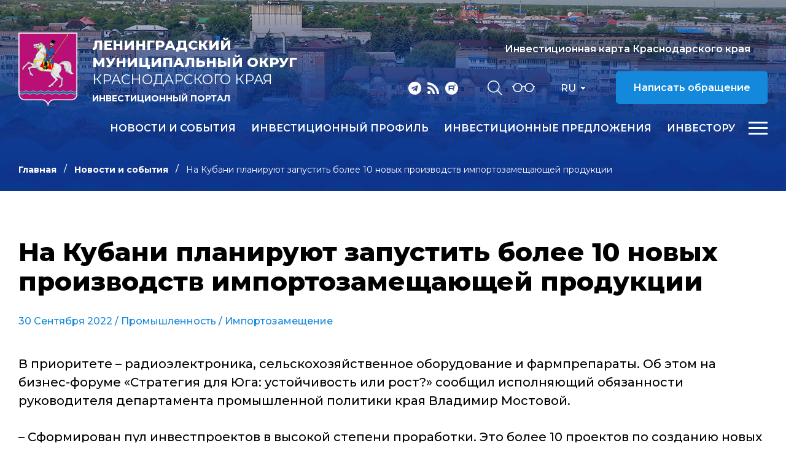

--- FILE ---
content_type: text/html; charset=windows-1251
request_url: https://invest-lenkub.ru/ru/news/na-kubani-planiruut-zapustit-bolee-10-novykh-proizvodstv-importozameshhaushhej-produkcii/?stype=original
body_size: 7520
content:
<!DOCTYPE html>
<html lang="ru">
    <head>
        <meta name="viewport" content="width=device-width">
		<link rel="shortcut icon" type="image/x-icon" href="/bitrix/templates/adaptive.ru/favicon.ico" />
		<!--link rel="stylesheet" type="text/css" href="/bitrix/templates/adaptive.ru/common.css" /-->
		<meta http-equiv="Content-Type" content="text/html; charset=windows-1251" />
<meta name="robots" content="index, follow" />
<link href="/bitrix/cache/css/s1/adaptive.ru/kernel_main/kernel_main.css?16766342609387" type="text/css"  rel="stylesheet" />
<link href="/bitrix/cache/css/s1/adaptive.ru/template_5636b65e3214414eae986dd130332aa8/template_5636b65e3214414eae986dd130332aa8_56b9c9d9fa851c61b7ca1ddc2ecb5beb.css?167663426013449" type="text/css"  data-template-style="true"  rel="stylesheet" />
<script type="text/javascript">if(!window.BX)window.BX={message:function(mess){if(typeof mess=='object') for(var i in mess) BX.message[i]=mess[i]; return true;}};</script>
<script type="text/javascript">(window.BX||top.BX).message({'JS_CORE_LOADING':'Загрузка...','JS_CORE_NO_DATA':'- Нет данных -','JS_CORE_WINDOW_CLOSE':'Закрыть','JS_CORE_WINDOW_EXPAND':'Развернуть','JS_CORE_WINDOW_NARROW':'Свернуть в окно','JS_CORE_WINDOW_SAVE':'Сохранить','JS_CORE_WINDOW_CANCEL':'Отменить','JS_CORE_H':'ч','JS_CORE_M':'м','JS_CORE_S':'с','JSADM_AI_HIDE_EXTRA':'Скрыть лишние','JSADM_AI_ALL_NOTIF':'Показать все','JSADM_AUTH_REQ':'Требуется авторизация!','JS_CORE_WINDOW_AUTH':'Войти','JS_CORE_IMAGE_FULL':'Полный размер'});</script>
<script type="text/javascript">(window.BX||top.BX).message({'LANGUAGE_ID':'ru','FORMAT_DATE':'DD.MM.YYYY','FORMAT_DATETIME':'DD.MM.YYYY HH:MI:SS','COOKIE_PREFIX':'BITRIX_SM','SERVER_TZ_OFFSET':'10800','SITE_ID':'s1','USER_ID':'','SERVER_TIME':'1763268599','USER_TZ_OFFSET':'0','USER_TZ_AUTO':'Y','bitrix_sessid':'14fa111ef05f43251da8743a705da2fa'});</script>


<script type="text/javascript" src="/bitrix/cache/js/s1/adaptive.ru/kernel_main/kernel_main.js?1679898505241181"></script>
<script type="text/javascript">BX.setCSSList(['/bitrix/js/main/core/css/core.css']); </script>
<script type="text/javascript">BX.setJSList(['/bitrix/js/main/core/core.js','/bitrix/js/main/core/core_ajax.js','/bitrix/js/main/session.js','/bitrix/js/main/core/core_window.js','/bitrix/js/main/utils.js']); </script>

<script type="text/javascript">
bxSession.Expand(1440, '14fa111ef05f43251da8743a705da2fa', false, '6ad3f89164398589fb200652c195e807');
</script>

		<!--link rel="stylesheet" type="text/css" href="/bitrix/templates/adaptive.ru/colors.css" /-->
		<title>На Кубани планируют запустить более 10 новых производств импортозамещающей продукции</title>
        <link href="/bitrix/templates/adaptive.ru/css/main.css?r=1748349529" rel="stylesheet"/>
        <link href="/bitrix/templates/adaptive.ru/css/slick.css" rel="stylesheet"/>
        <link href="/bitrix/templates/adaptive.ru/css/animate.css" rel="stylesheet"/>
        <link href="/bitrix/templates/adaptive.ru/css/jquery.formstyler.css" rel="stylesheet"/>
        <link href="/bitrix/templates/adaptive.ru/css/jquery-ui.css" rel="stylesheet"/>
        <link href="/bitrix/templates/adaptive.ru/css/jquery-ui.structure.css" rel="stylesheet"/>
        <link href="/bitrix/templates/adaptive.ru/css/jquery-ui.theme.css" rel="stylesheet"/>
        <link href="/bitrix/templates/adaptive.ru/css/jquery.fancybox.css" rel="stylesheet"/>
        <!--[if IE]>
            <script src="http://html5shiv.googlecode.com/svn/trunk/html5.js"></script>
        <![endif]-->
    </head>
    <body>
	<div id="panel" class="hidden-print"></div>
	
        <div class="wrap-320">
            <div class="pc-menu">
                <div class="menuPc-btn"><div class="menu-btn active"><span></span></div></div>
                <div class="pc-menu_logo">
                    <img src="/img/gerb.png" alt="" class="pc-menu__ico">
                    <div class="pc-menu__description">
                        <span class="pc-menu__txt-2"><b>Ленинградский муниципальный округ</b><br>Краснодарского края</span>
                        <span class="pc-menu__txt-1">Инвестиционный портал</span>
                    </div>
                </div>
                <div class="c-width">
	

                    <div class="pc-menu__flex">



		
						
                        <div class="pc-menu__col">
                            <a href="/ru/news/" class="pc-menu__name">Новости и события <span class="arrow"></span></a>
											
                        </div>
						
			
		

	


		
						
                        <div class="pc-menu__col">
                            <a href="/ru/profile/" class="pc-menu__name">Инвестиционный профиль <span class="arrow"></span></a>
								                            <ul class="pc-menu__list">
										                                <li><a href="/ru/profile/obshchaya-kharakteristika.php">Общая характеристика</a></li>
										                                <li><a href="/ru/profile/resursnaya-baza.php">Ресурсная база</a></li>
										                                <li><a href="/ru/profile/transportnaya-infrastruktura.php">Транспортная инфраструктура</a></li>
										                                <li><a href="/ru/profile/sotsialno-ekonomicheskie-pokazateli.php">Социально-экономические показатели</a></li>
										                                <li><a href="/dashboard/?language=ru">Инвестиционные данные</a></li>
										                                <li><a href="/ru/profile/prioritetnye-otrasli-dlya-privlecheniya-investitsiy.php">Приоритетные отрасли для привлечения инвестиций</a></li>
										                                <li><a href="/ru/profile/fotogalereya.php">Фотогалерея</a></li>
										                                <li><a href="/ru/profile/konkurentnye-preimushchestva.php">Конкурентные преимущества</a></li>
										                                <li><a href="/ru/profile/istorii-uspekha.php">Истории успеха</a></li>
										                                <li><a href="/ru/profile/investitsionnye-proekty-i-ploshchadki.php">Инвестиционные проекты и площадки</a></li>
										                                <li><a href="/ru/profile/gosudarstvennaya-i-munitsipalnaya-podderzhka.php">Государственная и муниципальная поддержка</a></li>
										                                <li><a href="/ru/profile/investitsionnyy-upolnomochennyy.php">Инвестиционный уполномоченный</a></li>
										                            </ul>
											
                        </div>
						
			
		

	


		
			
		

	


		
			
		

	


		
			
		

	


		
			
		

	


		
			
		

	


		
			
		

	


		
			
		

	


		
			
		

	


		
			
		

	


		
			
		

	


		
			
		

	


		
			
		

	


		
						
                        <div class="pc-menu__col">
                            <a href="/ru/investitsionnye-predlozheniya/" class="pc-menu__name">Инвестиционные предложения <span class="arrow"></span></a>
								                            <ul class="pc-menu__list">
										                                <li><a href="/ru/investitsionnye-predlozheniya/predostavlenie-zemelnykh-uchastkov/">Предоставление земельных участков</a></li>
										                                <li><a href="/ru/investitsionnye-predlozheniya/invprj.php">Инвестиционные проекты</a></li>
										                                <li><a href="/ru/investitsionnye-predlozheniya/invplosch.php">Инвестиционно привлекательные земельные участки</a></li>
										                            </ul>
											
                        </div>
						
			
		

	


		
			
		

	


		
			
		

	


		
			
		

	


		
						
                        <div class="pc-menu__col">
                            <a href="/ru/v-pom-investoru/" class="pc-menu__name">Инвестору <span class="arrow"></span></a>
								                            <ul class="pc-menu__list">
										                                <li><a href="/ru/v-pom-investoru/investitsionnaya-strategiya-krasnodarskogo-kraya.php">Инвестиционная стратегия Краснодарского края</a></li>
										                                <li><a href="/ru/v-pom-investoru/gos-munits-pod-investorov/">Поддержка инвесторов</a></li>
										                                <li><a href="/ru/v-pom-investoru/investitsionnyy-upolnomochennyy/index.php">Инвестиционный уполномоченный</a></li>
										                                <li><a href="/ru/v-pom-investoru/realizovannye-i-realizuemye-proekty/index.php">Успешно реализованные и реализуемые проекты</a></li>
										                                <li><a href="/dashboard/">Инвестиционные данные</a></li>
										                                <li><a href="/ru/v-pom-investoru/zakon-ofits-dok/">Законодательство и официальные документы</a></li>
										                                <li><a href="/ru/v-pom-investoru/munitsipalnyy-investitsionnyy-standart/">Муниципальный инвестиционный стандарт</a></li>
										                                <li><a href="https://investkuban.ru/invest/">Типовая методика разработки бизнес-планов и анализа инвестиционных проектов</a></li>
										                                <li><a href="/ru/v-pom-investoru/soprovozhdenie-investitsionnykh-proektov/">Сопровождение инвестиционных проектов</a></li>
										                                <li><a href="/ru/v-pom-investoru/gosudarstvenno-chastnoe-partnerstvo/">Государственно-частное партнерство</a></li>
										                                <li><a href="https://investkuban.ru/invest/#attention_banner">Информация о действующих налогах и сборах</a></li>
										                                <li><a href="/ru/v-pom-investoru/plan-sozdaniya-invest-obektov/">План создания инвестиционных объектов и объектов инфраструктуры</a></li>
										                                <li><a href="/ru/v-pom-investoru/adresa-i-telefony-organizatsiy-vzaimodeystvuyushchikh-s-investorami/">Информация об организациях, взаимодействующих с инвесторами</a></li>
										                                <li><a href="https://investkuban.ru/upload/InvestNavigatorR.pdf">Путеводитель инвестора</a></li>
										                                <li><a href="/ru/v-pom-investoru/film-o-krasnodarskom-krae.php">Фильм о Краснодарском крае</a></li>
										                                <li><a href="/ru/v-pom-investoru/soglashenie-o-zashchite-i-pooshchrenii-kapitalovlozheniy.php">Соглашение о защите и поощрении капиталовложений</a></li>
										                            </ul>
											
                        </div>
						
			
		

	


		
			
		

	


		
			
		

	


		
			
		

	


		
			
		

	


		
			
		

	


		
			
		

	


		
			
		

	


		
			
		

	


		
			
		

	


		
			
		

	


		
			
		

	


		
			
		

	


		
			
		

	


		
			
		

	


		
			
		

	


		
			
		

	


		
						
                        <div class="pc-menu__col">
                            <a href="/ru/v-pom-predprin/" class="pc-menu__name">Предпринимателю <span class="arrow"></span></a>
								                            <ul class="pc-menu__list">
										                                <li><a href="/ru/v-pom-predprin/zakon-ofits-dok/">Законодательство и официальные документы</a></li>
										                                <li><a href="/ru/v-pom-predprin/podderzhka-malogo-i-srednego-predprinimatelstva/">Поддержка малого и среднего предпринимательства</a></li>
										                                <li><a href="/ru/v-pom-predprin/goryachaya-liniya/index.php">Горячая линия</a></li>
										                                <li><a href="/ru/v-pom-predprin/sovet-po-predprin/index.php">Совет по предпринимательству</a></li>
										                                <li><a href="https://moibiz93.ru/">Фонд развития бизнеса Краснодарского края</a></li>
										                                <li><a href="https://corpmsp.ru/">АО «Корпорация МСП»</a></li>
										                                <li><a href="http://fmkk.ru/">Фонд микрофинансирования субъектов малого и среднего предпринимательства Краснодарского края</a></li>
										                                <li><a href="/ru/v-pom-predprin/informatsiya-dlya-msp.php">Информация для МСП. О преимуществах оплаты через СБП платежный сервис СБП</a></li>
										                                <li><a href="/ru/v-pom-predprin/inform-materialy/">Важно</a></li>
										                                <li><a href="/ru/v-pom-predprin/reestr-subektov-msp/index.php">Реестр субъектов малого и среднего предпринимательства - получателей поддержки</a></li>
										                                <li><a href="https://investkuban.ru/upload/sup_form.pdf">Сводный перечень форм государственной поддержки инвесторов и предпринимателей</a></li>
										                            </ul>
											
                        </div>
						
			
		

	


		
			
		

	


		
			
		

	


		
			
		

	


		
			
		

	


		
			
		

	


		
			
		

	


		
			
		

	


		
			
		

	


		
			
		

	


		
			
		

	


		
			
		

	


		
						
                        <div class="pc-menu__col">
                            <a href="/ru/natsionalnye-proekty/" class="pc-menu__name">Национальные проекты <span class="arrow"></span></a>
											
                        </div>
						
			
		

	


		
						
                        <div class="pc-menu__col">
                            <a href="/ru/istorii-uspekha/" class="pc-menu__name">Истории успеха <span class="arrow"></span></a>
											
                        </div>
						
			
		

	


		
						
                        <div class="pc-menu__col">
                            <a href="/ru/kontakty/" class="pc-menu__name">Контакты <span class="arrow"></span></a>
								                            <ul class="pc-menu__list">
										                                <li><a href="/ru/kontakty/">Контакты</a></li>
										                                <li><a href="/ru/kontakty/feedback.php">Обратная связь</a></li>
										                                <li><a href="/ru/kontakty/politika-konfidentsialnosti.php">Политика конфиденциальности персональной информации</a></li>
										                                <li><a href="/ru/kontakty/poleznye-ssylki/">Полезные ссылки</a></li>
										                            </ul>
											
                        </div>
						
			
		

	


		
			
		

	


		
			
		

	


		
			
		

	


		
			
		

	

                    </div>

					
	
                </div>
                <div class="c-width">
                    <div class="pc-menu__mob">
                        <p class="pc-menu-txt">Прямая линия инвестора</p>
                        <a href="tel:+78614572376" class="pc-menu-phone">&#43;7 86145 7 23 76</a>
                        <!--a href="mailto:<a class="txttohtmllink" href="mailto:leningrd@mo.krasnodar.ru" title="Написать письмо">leningrd@mo.krasnodar.ru</a>" class="pc-menu-mail"--><a class="txttohtmllink" href="mailto:leningrd@mo.krasnodar.ru" title="Написать письмо">leningrd@mo.krasnodar.ru</a><!--/a-->
                        <div class="nav-social">
                                                        <a class="social-link telegram" href="https://t.me/investkuban" target="_blank"></a>
                            <a class="social-link rss" href="/ru/rss_news.php"></a>
                            <a class="social-link youtube" href="https://rutube.ru/channel/23892772/" target="_blank"></a>
                        </div>
                    </div>
                </div>
            </div>
			
			            <div class="inner-header">
			                <div class="nav-wrap">
                    <div class="nav-flex">
                        <a href="/ru/" class="nav-logo">
                            <img src="/img/gerb.png" alt="">
                            <span class="nav-logo__txt">
                                <span class="nav-logo__txt-1"><b>Ленинградский муниципальный округ</b><br>Краснодарского края</span>
                                <span class="nav-logo__txt-2">Инвестиционный портал</span>
                            </span>
                        </a>
                        <div class="nav-right">
                            <div class="nav-flex center top">
                                <div class="nav-social">
                                                                        <a class="social-link telegram" href="https://t.me/investkuban" target="_blank"></a>
                                    <a class="social-link rss" href="/ru/rss_news.php"></a>
                                    <a class="social-link youtube" href="https://rutube.ru/channel/23892772/" target="_blank"></a>
                                </div>
                                <div class="nav-services">
                                    <a href="/ru/search/" class="nav-search__btn"></a>
                                    <a href="?stype=special" class="nav-glass__btn"></a>
                                </div>
                                <div class="nav-language-sel">
                                    <div class="active">Ru</div>
                                    <a class="dropdown" href="/en/">En</a>
                                </div>
                                <a href="https://investkuban.ru/map/" target="_blank" class="nav-btn invest">Инвестиционная карта Краснодарского края</a>
                                <a href="/ru/kontakty/feedback.php" class="nav-btn">Написать обращение</a>
                                <div class="nav-language__mob">
                                    <a href="/ru/" class="active">RU</a>
                                    <span>|</span>
                                    <a href="/en/">EN</a> 
                                </div>
                            </div>
                            <div class="nav-flex center menu">
                                <div class="menu-wrap">
		
                                    <ul class="nav-menu">
	                                        <li><a href="/ru/news/">Новости и события</a></li>
	                                        <li><a href="/ru/profile/">Инвестиционный профиль</a></li>
	                                        <li><a href="/ru/investitsionnye-predlozheniya/">Инвестиционные предложения</a></li>
	                                        <li><a href="/ru/v-pom-investoru/">Инвестору</a></li>
	                                        <li><a href="/ru/v-pom-predprin/">Предпринимателю</a></li>
	                                        <li><a href="/ru/natsionalnye-proekty/">Национальные проекты</a></li>
	                                        <li><a href="/ru/istorii-uspekha/">Истории успеха</a></li>
	                                        <li><a href="/ru/kontakty/">Контакты</a></li>
										</ul>
					
	
                                </div>
                                <div class="menu-btn__wrap"><div class="menu-btn"><span></span></div></div>
                            </div>
                        </div>
                    </div>
                </div>
				
				
				
                <div class="c-width">				
					<ul class="breadcrumb hidden-print"><li><a href="/ru/" title="Главная" class="breadcrumb__link">Главная</a></li><li><a href="/ru/news/" title="Новости и события" class="breadcrumb__link">Новости и события</a></li><li><span class="breadcrumb__stat">На Кубани планируют запустить более 10 новых производств импортозамещающей продукции</span></li></ul> 				
                </div>
            </div>

            <div class="inner-c">
                <div class="c-width">
                    <div class="i-content">
					
<h1 class="zagolovok">На Кубани планируют запустить более 10 новых производств импортозамещающей продукции</h1>





<div class="news-detail">
	
				<div class="article__date">30 Сентября 2022	  																							/ <a href="/ru/news/?theme[]=63">Промышленность</a>
																						/ <a href="/ru/news/?theme[]=83">Импортозамещение</a>
															
						</div>

						<P></P>
<P>
<P>В приоритете &#8211; радиоэлектроника, сельскохозяйственное оборудование и фармпрепараты. Об этом на бизнес-форуме &laquo;Стратегия для Юга: устойчивость или рост?&raquo; сообщил исполняющий обязанности руководителя департамента промышленной политики края Владимир Мостовой.</P>
<P></P>
<P>&#8211; Сформирован пул инвестпроектов в высокой степени проработки. Это более 10 проектов по созданию новых и развитию действующих предприятий, выпускающих импортозамещающую продукцию. К их реализации инвесторы уже приступили. Но этот перечень - не исчерпывающий, &#8211; сказал Владимир Мостовой.</P>
<P></P>
<P>Стоимость проектов &#8211; от 100 млн рублей до 4,2 млрд рублей, общий срок реализации &#8211; до 2027 года. Это запуск производств сельхозтехники и компонентной базы, бумаги и картона в Кавказском районе, элементов питания и лекарств в Крымском районе, основы для фармпрепаратов в Северском районе. В Краснодаре расширяют линейку радиоэлектроники, нейросетевых камер и электронных модулей, мусоросортировочных автоматических комплексов. Создают производство красок для полиграфии, текстурированных нитей и другой промышленной продукции, которая заменит импортные аналоги. </P>
<P></P>
<P>&#8211; Предприятиям компенсируют затраты на инвестпроекты, техприсоединение к сетям, покупку в лизинг оборудования &#8211; в целом семь направлений возмещения. По программе заемного финансирования Фонда развития промышленности края предприятие может взять до 200 млн рублей по ставке 0,1% годовых. На днях запустим новую, не имеющую аналогов в стране, меру поддержки инвесторов. Будем финансировать до 30% затрат на создание импортозамещающих производств, &#8211; сказал Владимир Мостовой. </P>
<P></P>
<P>Ежегодный бизнес-форум &laquo;Стратегия для Юга: устойчивость или рост?&raquo; - традиционная площадка для обсуждения вопросов стратегического развития региона с представителями власти и лидерами бизнеса, работающего на Юге России. В этом году в форуме, организованном аналитическим центром &laquo;Эксперт Юг&raquo; приняли участие порядка 500 человек в форматах онлайн и оффлайн. </P>
<P></P>
<P>Информация о действующей поддержке предприятий - на Промышленном портале региона в разделе <A href="https://promkuban.ru/about">&laquo;Меры господдержки&raquo;</A>.</P>
<P>Источник: <A href="http://admkrai.krasnodar.ru/content/1131/show/655464/" target=_blank>Пресс-служба администрации Краснодарского края</A> </P>		<div style="clear:both"></div>
	<br />
	</div><br>


                    </div>
                </div>
            </div>
		


            <footer>
                <div class="c-width">
                    <div class="footer-flex">
                        <div class="footer-left">
                            <div class="footer-logo">
                                <img src="/img/gerb.png" alt="">
                                <span class="footer-logo__txt">
                                    <span class="footer-logo__txt-1"><b>Ленинградский муниципальный округ</b><br>Краснодарского края</span>
                                    <span class="footer-logo__txt-2">Инвестиционный портал</span>
                                </span>
                            </div>
                            <div class="nav-social">
																<a class="social-link telegram" href="https://t.me/investkuban" target="_blank"></a>
								<a class="social-link rss" href="/ru/rss_news.php"></a>
								<a class="social-link youtube" href="https://rutube.ru/channel/23892772/" target="_blank"></a>
                            </div>
                        </div>
                        <div class="footer-center">
                            <ul class="footer-list">
									<li><a href="/ru/investitsionnye-predlozheniya/">Инвестиционные предложения</a></li>
									<li><a href="/ru/v-pom-investoru/">В помощь инвестору</a></li>
									<li><a href="/ru/v-pom-predprin/">В помощь предпринимателю</a></li>
									<li><a href="/ru/kontakty/">Контакты</a></li>
									<li><a href="/ru/kontakty/poleznye-ssylki/">Полезные ссылки</a></li>
								</ul>
                        </div>
                        <div class="footer-right">
                            <p class="footer-txt">Прямая линия инвестора</p>
                            <a href="tel:+78614572376" class="footer-phone">&#43;7 86145 7 23 76</a>
                            <!--a href="mailto:<a class="txttohtmllink" href="mailto:leningrd@mo.krasnodar.ru" title="Написать письмо">leningrd@mo.krasnodar.ru</a>" class="footer-mail"--><a class="txttohtmllink" href="mailto:leningrd@mo.krasnodar.ru" title="Написать письмо">leningrd@mo.krasnodar.ru</a><!--/a-->
                        </div>
                    </div>
                    <div class="footer-bottom">
                        <p class="footer-copy">© Администрация муниципального образования Ленинградский муниципальный округ Краснодарского края</p>
                        <div class="footer-b__right">
                            <div class="footer-count">
								<!--LiveInternet counter-->

<script type="text/javascript"><!-- 
document.write("<a href=\'http://www.liveinternet.ru/click\' "+ "target=_blank><img src=\'//counter.yadro.ru/hit?t44.8;r"+ escape(document.referrer)+((typeof(screen)=="undefined")?"": ";s"+screen.width+"*"+screen.height+"*"+(screen.colorDepth? screen.colorDepth:screen.pixelDepth))+";u"+escape(document.URL)+ ";"+Math.random()+ "\' alt=\'\' title=\'LiveInternet\' "+ "border=\'0\' width=\'31\' height=\'31\'><\/a>") 
//--></script>

<!--/LiveInternet-->

<!-- Yandex.Metrika informer -->
<a href="https://metrika.yandex.ru/stat/?id=22269766&amp;from=informer"
target="_blank" rel="nofollow"><img src="https://informer.yandex.ru/informer/22269766/3_1_FFFFFFFF_EFEFEFFF_0_pageviews"
style="width:88px; height:31px; border:0;" alt="Яндекс.Метрика" title="Яндекс.Метрика: данные за сегодня (просмотры, визиты и уникальные посетители)" class="ym-advanced-informer" data-cid="22269766" data-lang="ru" /></a>
<!-- /Yandex.Metrika informer -->

<!-- Yandex.Metrika counter -->
<script type="text/javascript">
    (function (d, w, c) {
        (w[c] = w[c] || []).push(function() {
            try {
                w.yaCounter22269766 = new Ya.Metrika({
                    id:22269766,
                    clickmap:true,
                    trackLinks:true,
                    accurateTrackBounce:true,
                    webvisor:true
                });
            } catch(e) { }
        });

        var n = d.getElementsByTagName("script")[0],
            s = d.createElement("script"),
            f = function () { n.parentNode.insertBefore(s, n); };
        s.type = "text/javascript";
        s.async = true;
        s.src = "https://mc.yandex.ru/metrika/watch.js";

        if (w.opera == "[object Opera]") {
            d.addEventListener("DOMContentLoaded", f, false);
        } else { f(); }
    })(document, window, "yandex_metrika_callbacks");
</script>
<noscript><div><img src="https://mc.yandex.ru/watch/22269766" style="position:absolute; left:-9999px;" alt="" /></div></noscript>
<!-- /Yandex.Metrika counter -->
                            </div>
                            <p class="footer-dev">Разработка сайта – <a href="http://www.internetimage.ru/" target="_blank">Интернет-Имидж</a></p>
                        </div>
                    </div>
                </div>
            </footer>
        </div>
        <!-- SCRIPTS -->
        <script src="/bitrix/templates/adaptive.ru/js/jquery-3.3.1.min.js"></script>
        <!--script src="/bitrix/templates/adaptive.ru/js/resize-tester.js"></script-->
        <script src="/bitrix/templates/adaptive.ru/js/slick.min.js"></script>
        <script src="/bitrix/templates/adaptive.ru/js/dragscroll.js"></script>
        <script src="/bitrix/templates/adaptive.ru/js/jquery-ui.min.js"></script>
        <script src="/bitrix/templates/adaptive.ru/js/jquery.fancybox.min.js"></script>
        <script src="/bitrix/templates/adaptive.ru/js/jquery.maskedinput.js"></script>
        <script src="/bitrix/templates/adaptive.ru/js/wow.min.js"></script>
        <script src="/bitrix/templates/adaptive.ru/js/jquery.formstyler.min.js"></script>
        <script src="/bitrix/templates/adaptive.ru/js/main.js?r=1676634013"></script>
        <!-- SCRIPTS -->
	</body>
</html>

--- FILE ---
content_type: text/css
request_url: https://invest-lenkub.ru/bitrix/templates/adaptive.ru/css/main.css?r=1748349529
body_size: 15611
content:
@import url(reset.css);

@import url('https://fonts.googleapis.com/css2?family=Montserrat:wght@400;500;600;700;800&display=swap');

.wrap-320{
    min-width: 320px;
    width: 100%;
    overflow: hidden;
}
*{
    box-sizing: border-box;
}
body{
    font-family: 'Montserrat', sans-serif;
}
body.no-scroll{
    overflow-y: hidden;
    height: 100vh;
}
b,strong{
    font-weight: 700;
}
i{
    font-style: italic;
}
.c-width{
    width: 100%;
    max-width: 1536px;
    margin: 0 auto;
    padding: 0 30px;
    position: relative;
}
@media screen and (max-width: 750px){
    .c-width{
        padding: 0 20px;
    }
}

h1{
    font: 42px 'Montserrat', sans-serif;
    font-weight: 800;
    line-height: 48px;
    margin-bottom: 35px;
    color: #000;
}
h2{
    font: 28px 'Montserrat', sans-serif;
    font-weight: 800;
    line-height: 40px;
    margin: 44px 0 27px;
    color: #000;
}
h3{
    font: 22px 'Montserrat', sans-serif;
    font-weight: 800;
    line-height: 30px;
    margin: 44px 0 27px;
    color: #000;
}
@media screen and (max-width: 1000px){
    h1{
        font-size: 36px;
        line-height: 44px;
    }
}
@media screen and (max-width: 800px){
    h1{
        font-size: 24px;
        line-height: 35px;
        margin-bottom: 31px;
    }
    h2{
        font-size: 22px;
        line-height: 28px;
        margin: 32px 0 21px;
    }
    h2:first-child{
        margin: 0px 0 21px;
    }
    h3{
        font-size: 20px;
        line-height: 22px;
        margin: 32px 0 20px;
    }
}


/* Main Style */
.nav-wrap{
    width: 100%;
    position: fixed;
    top: 0;
    left: 0;
    z-index: 100;
    padding: 53px 30px 0px;
    -webkit-transition: all linear .2s;
    transition: all linear .2s;
}
.nav-wrap.f-nav{
    padding: 20px 30px 20px;
    background: #0d348c;
}
.nav-flex{
    width: 100%;
    display: -webkit-box;
    display: -ms-flexbox;
    display: flex;
    -webkit-box-align: start;
    -ms-flex-align: start;
    align-items: flex-start;
}
.nav-flex.center{
    -webkit-box-align: center;
    -ms-flex-align: center;
    align-items: center;
}
.nav-logo{
    display: -webkit-box;
    display: -ms-flexbox;
    display: flex;
    -webkit-box-align: center;
    -ms-flex-align: center;
    align-items: center;
    text-decoration: none;
    color: #fff;
}
.nav-logo img{
    -webkit-transition: all linear .2s;
    transition: all linear .2s;
	width: 96px;
	height: auto;
}
.f-nav .nav-logo img{
    width: 60px;
    height: auto;
}
.nav-logo__txt{
    padding-left: 24px;
}
.nav-logo__txt-1{
    font-size: 22px;
    line-height: 28px;
    text-transform: uppercase;
    -webkit-transition: all linear .2s;
    transition: all linear .2s;
}
.nav-logo__txt-1 b{
    font-weight: 800;
}
.nav-logo__txt-2{
    font-size: 14px;
    font-weight: 700;
    text-transform: uppercase;
    display: block;
    margin-top: 9px;
    -webkit-transition: all linear .2s;
    transition: all linear .2s;
}
.f-nav .nav-logo__txt-1{
    font-size: 16px;
    line-height: 22px;
}
.nav-right{
    width: calc(100% - 475px);
    margin-left: auto;
    position: relative;
}
.nav-social{
    display: -webkit-box;
    display: -ms-flexbox;
    display: flex;
    margin-left: auto;
}
.nav-social a{
    display: block;
    height: 23px;
    background: url(../img/social-ico.png);
    margin-right: 10px;
    -webkit-transition: all linear .2s;
    transition: all linear .2s;
}
.nav-social a:hover{
    background-image: url(../img/social-ico-hover.png);
}
.nav-social a:last-child{
    margin-right: 0;
}
.nav-social a.facebook{
    width: 10px;
    background-position: 0 0px;
}
.nav-social a.twitter{
    width: 23px;
    background-position: -20px 0;
}
.nav-social a.insta{
    width: 20px;
    background-position: -53px 0;
}
.nav-social a.telegram{
    width: 21px;
    background-position: -84px 0;
}
.nav-social a.rss{
    width: 19px;
    background-position: -115px 0;
}
.nav-social a.youtube{
    width: 21px;
    background-position: -143px 0;
}
.nav-services{
    display: -webkit-box;
    display: -ms-flexbox;
    display: flex;
    -webkit-box-align: center;
    -ms-flex-align: center;
    align-items: center;
    margin-left: 48px;
}
.nav-search__btn{
    width: 24px;
    height: 24px;
    display: block;
    background: url(../img/search-ico.png);
    margin-right: 16px;
    -webkit-transition: all linear .2s;
    transition: all linear .2s;
}
.nav-search__btn:hover{
    background: url(../img/search-ico-hover.png);
}
.nav-glass__btn{
    width: 37px;
    height: 15px;
    display: block;
    background: url(../img/glasses-ico.png);
    -webkit-transition: all linear .2s;
    transition: all linear .2s;
}
.nav-glass__btn:hover{
    background: url(../img/glasses-ico-hover.png);
}
.nav-language-sel{
    font-size: 16.46px;
    font-weight: 500;
    color: #fff;
    text-transform: uppercase;
    border: none;
    outline: none;
    cursor: pointer;
    margin-left: 42px;
    margin-right: auto;
    position: relative;
}
.nav-language-sel .active{
    padding-right: 15px;
    position: relative;
    z-index: 2;
    -webkit-transition: all linear .2s;
    transition: all linear .2s;
}
.nav-language-sel:after{
    content: '';
    display: block;
    width: 7px;
    height: 4px;
    background: url(../img/select-ico.png);
    position: absolute;
    top: 7px;
    right: 0;
}
.nav-language-sel.show:after{
    -webkit-transform: rotate(180deg);
    transform: rotate(180deg);
}
.nav-language-sel .dropdown{
    padding-top: 5px;
    position: absolute;
    display: none;
    bottom: 0;
    left: 0;
    -webkit-transition: all linear .2s;
    transition: all linear .2s;
    -webkit-transform: translateY(100%);
    transform: translateY(100%);
	color: #fff;
	text-decoration: none;
}
.nav-language-sel .dropdown:hover,
.nav-language-sel .active:hover{
    color: #75c2f9;
}
.nav-btn{
    padding: 19px 28px 18px;
    font-size: 16px;
    color: #fff;
    text-decoration: none;
    font-weight: 600;
    background: #1488db;
    border-radius: 5px;
    -webkit-transition: all linear .2s;
    transition: all linear .2s;
    margin-right: 14px;
}
.nav-btn:hover{
    background: #0d348c;
}
.nav-btn:last-of-type{
    margin-right: 0;
}
.nav-btn.invest{
    background: rgba(0,0,0,.2);
}
.nav-btn.invest:hover{
    background: #0d348c;
}
.nav-flex.menu{
    margin-top: 25px;
}
.menu-wrap{
    margin-left: auto;
}
.nav-menu{
    display: -webkit-box;
    display: -ms-flexbox;
    display: flex;
}
.nav-menu li{
    margin-left: 25px;
}
.nav-menu li:first-child{
    margin-left: 0;
}
.nav-menu li a{
    font-size: 16px;
    font-weight: 600;
    color: #fff;
    text-decoration: none;
    text-transform: uppercase;
    -webkit-transition: all linear .2s;
    transition: all linear .2s;
    display: block;
    white-space: nowrap;
}
.nav-menu li a:hover{
    color: #75c2f9;
}
.menu-btn{
    position: relative;
    overflow: hidden;
    margin: 0;
    padding: 0;
    width: 31px;
    height: 21px;
    display: block;
    -webkit-appearance: none;
    -moz-appearance: none;
    appearance: none;
    -webkit-box-shadow: none;
    box-shadow: none;
    border-radius: none;
    border: none;
    cursor: pointer;
    background: none;
    -webkit-transition: background 0.3s;
    transition: background 0.3s;
    margin-left: 22px;
    margin-top: 0px;
}
.menu-btn:focus{
    outline: none;
}
.menu-btn span{
    display: block;
    position: relative;
    width: 31px;
    height: 3px;
    background: #fff;
    -webkit-transition: background 0 0.3s;
    transition: background 0 0.3s;
    top: 9px;
}
.menu-btn span::before,
.menu-btn span::after{
    position: absolute;
    display: block;
    left: 0;
    width: 100%;
    height: 3px;
    background-color: #fff;
    content: "";
    -webkit-transition-duration: 0.3s, 0.3s;
    transition-duration: 0.3s, 0.3s;
    -webkit-transition-delay: 0.3s, 0;
    transition-delay: 0.3s, 0;
}
.menu-btn span::before{
    top: -9px;
    -webkit-transition-property: top, -webkit-transform;
    transition-property: top, transform;
}
.menu-btn span::after{
    bottom: -9px;
    -webkit-transition-property: bottom, -webkit-transform;
    transition-property: bottom, transform;
}
.menu-btn:hover span,
.menu-btn:hover span::before,
.menu-btn:hover span::after{
    background: #75c2f9;
}
.menu-btn.active{
    width: 31px;
    height: 31px;
    display: -webkit-box;
    display: -ms-flexbox;
    display: flex;
    -webkit-box-align: center;
    -ms-flex-align: center;
    align-items: center;
    -webkit-box-pack: center;
    -ms-flex-pack: center;
    justify-content: center;
    margin: 0;
}
.menu-btn.active span{
    background: none;
    position: relative;
    top: 0;
}
.menu-btn.active span::before{
    top: 0;
    -webkit-transform: rotate(45deg);
    -ms-transform: rotate(45deg);
    transform: rotate(45deg);
    background: #fff;
}
.menu-btn.active span::after{
    bottom: 0;
    -webkit-transform: rotate(-45deg);
    -ms-transform: rotate(-45deg);
    transform: rotate(-45deg);
    background: #fff;
}
.menu-btn.active span::before,
.menu-btn.active span::after{
    -webkit-transition-delay: 0, 0.3s;
    transition-delay: 0, 0.3s;
}
.nav-language__mob{
    width: 83px;
    height: 53px;
    background: rgba(0,0,0,.2);
    display: none;
    -webkit-box-align: center;
    -ms-flex-align: center;
    align-items: center;
    -webkit-box-pack: center;
    -ms-flex-pack: center;
    justify-content: center;
    font-size: 16.46px;
    font-weight: 500;
    color: #556677;
}
.nav-language__mob a{
    font-size: 16.46px;
    font-weight: 500;
    color: #556677;
    text-decoration: none;
}
.nav-language__mob a.active{
    color: #fff;
}
.nav-language__mob span{
    margin: 0 6px;
}
@media screen and (max-width: 1700px){
    .nav-right{
        padding-top: 63px;
    }
    .nav-btn.invest{
        position: absolute;
        top: 0;
        right: 0;
        margin-right: 0;
    }
    .nav-flex.menu{
        width: calc(100% + 500px);
        margin-top: 29px;
        margin-left: -500px;
    }
    .f-nav .nav-right{
        padding-top: 0;
    }
    .f-nav .nav-flex.menu{
        width: 100%;
        margin-left: 0;
    }
}
@media screen and (max-width: 1200px){
    .nav-social{
        display: none;
    }
}
@media screen and (max-width: 1100px){
    .f-nav .menu-wrap{
        display: none;
    }
    .f-nav .menu-btn__wrap{
        margin-left: auto;
    }
}
@media screen and (max-width: 1020px){
    .nav-btn.invest{
        display: none;
    }
    .nav-right{
        padding-top: 0;
    }
    .menu-wrap{
        display: none;
    }
    .nav-language-sel{
        position: absolute;
        top: 85px;
        right: 80px;
    }
    .nav-services{
        margin-right: 40px;
        margin-left: auto;
    }
    .nav-flex.menu{
        width: 100%;
        margin-left: 0;
    }
    .menu-btn{
        margin-left: 0;
    }
    .menu-btn__wrap{
        margin-left: auto;
    }
}
@media screen and (max-width: 950px){
    .nav-wrap{
        padding: 0;
        position: absolute;
    }
    .nav-flex{
        -webkit-box-orient: vertical;
        -webkit-box-direction: reverse;
        -ms-flex-direction: column-reverse;
        flex-direction: column-reverse;
    }
    .menu-btn__wrap{
        width: 54px;
        height: 53px;
        background: #fff;
        position: absolute;
        top: 0px;
        left: 0;
        display: -webkit-box;
        display: -ms-flexbox;
        display: flex;
        -webkit-box-align: center;
        -ms-flex-align: center;
        align-items: center;
        -webkit-box-pack: center;
        -ms-flex-pack: center;
        justify-content: center;
    }
    .menu-btn span,
    .menu-btn span::before,
    .menu-btn span::after{
        background-color: #1488db;
    }
    .nav-language-sel{
        display: none;
    }
    .nav-language__mob{
        display: -webkit-box;
        display: -ms-flexbox;
        display: flex;
    }
    .nav-right{
        width: 100%;
    }
    .nav-flex.top{
        -webkit-box-orient: horizontal;
        -webkit-box-direction: normal;
        -ms-flex-direction: row;
        flex-direction: row;
    }
    .nav-services{
        margin: 0;
    }
    .nav-search__btn{
        width: 54px;
        height: 53px;
        background: url(../img/search-mob-ico.png) center no-repeat #fff;
        margin-right: 2px;
        margin-left: 56px;
    }
    .nav-search__btn:hover{
        background: url(../img/search-mob-ico.png) center no-repeat #fff;
    }
    .nav-glass__btn{
        display: none;
    }
    .nav-btn{
        border-radius: 0;
        width: calc(100% - 195px);
        text-align: center;
    }
    .nav-flex.menu{
        margin-top: 0;
    }
    .nav-logo{
        margin: 30px auto 0;
    }
}
@media screen and (max-width: 650px){
    .nav-logo img{
        width: 57px;
    }
    .nav-logo__txt{
        padding-left: 15px;
    }
    .nav-logo__txt-1{
        font-size: 13.32px;
        line-height: 16.95px;
    }
    .nav-logo__txt-2{
        font-size: 8.47px;
        margin-top: 4px;
    }
    .nav-btn{
        font-size: 14px;
        padding: 20px 0px 19px;
    }
}
@media screen and (max-width: 450px){
    .nav-flex.top{
        width: 100%;
        padding-left: 56px;
    }
    .nav-search__btn{
        display: none;
    }
    .nav-btn{
        width: calc(100% - 83px);
    }
}

/* Begin PC Menu */
.pc-menu{
    width: 100%;
    height: 100vh;
    position: fixed;
    background: url(../img/nav-bg.png) center no-repeat;
    background-size: cover;
    background-size: cover;
    top: 0px;
    padding: 53px 0 30px;
    overflow-y: auto;
    overflow-x: hidden;
    display: none;
    z-index: 110;
}
.pc-menu_logo{
    display: -webkit-box;
    display: -ms-flexbox;
    display: flex;
    -webkit-box-align: center;
    -ms-flex-align: center;
    align-items: center;
    margin-left: 30px;
}
.pc-menu__ico{
    width: 96px;
}
.pc-menu__description{
    width: calc(100% - 89px);
    padding-left: 25px;
    color: #fff;
}
.pc-menu__txt-1{
    display: block;
    font: 14px 'Montserrat';
    font-weight: 700;
    text-transform: uppercase;
}
.pc-menu__txt-2{
    display: block;
    font: 22px 'Montserrat';
    line-height: 28px;
    font-weight: 400;
    margin: 0px 0 8px;
    text-transform: uppercase;
}
.pc-menu__txt-2 b{
    font-weight: 800;
}
.pc-menu__flex{
    width: 100%;
    display: -webkit-box;
    display: -ms-flexbox;
    display: flex;
    -ms-flex-wrap: wrap;
    flex-wrap: wrap;
    margin-top: 109px;
}
.pc-menu__col{
    width: 25%;
    padding-right: 30px;
    margin-bottom: 48px;
}
.pc-menu__name{
    font-size: 22px;
    line-height: 28px;
    color: #fff;
    min-height: 56px;
    font-weight: 700;
    -webkit-transition: all linear .2s;
    transition: all linear .2s;
    text-decoration: none;
}
.pc-menu__name:hover{
    color: #3e9de1;
}
.pc-menu__list{
    margin: 22px 0 0;
    padding: 0;
    list-style: none;
}
.pc-menu__list li{
    margin-bottom: 15px;
}
.pc-menu__list li:last-child{
    margin-bottom: 0;
}
.pc-menu__list li a{
    font-size: 18px;
    line-height: 26px;
    color: #fff;
    font-weight: 500;
    text-decoration: none;
    -webkit-transition: all linear .2s;
    transition: all linear .2s;
}
.pc-menu__list li a:hover{
    color: #3e9de1;
}
.menuPc-btn{
    width: 54px;
    height: 54px;
    background: #1488db;
    position: absolute;
    top: 53px;
    right: 30px;
    display: -webkit-box;
    display: -ms-flexbox;
    display: flex;
    -webkit-box-align: center;
    -ms-flex-align: center;
    align-items: center;
    -webkit-box-pack: center;
    -ms-flex-pack: center;
    justify-content: center;
    cursor: pointer;
    z-index: 10;
}
.pc-menu__mob{
    display: none;
    padding-top: 70px;
}
.pc-menu-txt{
    font-size: 14px;
    font-weight: 500;
    color: #75c2f9;
}
.pc-menu-phone{
    font-size: 34px;
    color: #fff;
    text-decoration: none;
    font-weight: 600;
    margin-top: 7px;
    display: block;
}
.pc-menu-mail{
    font-size: 14px;
    font-weight: 600;
    color: #fff;
    text-decoration: none;
    margin-top: 20px;
    display: block;
}
@media screen and (max-width: 1200px){
    .pc-menu__flex{
        margin-top: 53px;
    }
    .pc-menu__col{
        width: calc(100% / 3);
        padding-right: 42px;
        margin-bottom: 32px;
    }
    .pc-menu__name{
        min-height: auto;
    }
    .pc-menu__list{
        margin-top: 12px;
    }
    .pc-menu__list li{
        margin-bottom: 4px;
    }
    .pc-menu .nav-social{
        display: -webkit-box;
        display: -ms-flexbox;
        display: flex;
        margin-top: 35px;
        margin-bottom: 30px;
    }
}
@media screen and (max-width: 1100px){
    .pc-menu__col{
        width: calc(50%);
    }
}
@media screen and (max-width: 950px){
    .pc-menu{
        padding-top: 92px;
        background: #0d348c;
    }
    .menuPc-btn{
        top: 0;
        right: auto;
        left: 0;
    }
    .pc-menu_logo{
        -webkit-box-align: center;
        -ms-flex-align: center;
        align-items: center;
    }
    .pc-menu__ico{
        width: 96px;    
    }
    .pc-menu__description{
        padding-left: 22px;
    }
    .pc-menu__txt-2{
        font-size: 22px;
        line-height: 28px;
        text-transform: uppercase;
    }
    .pc-menu__txt-1{
        font-size: 14px;
        text-transform: uppercase;
    }
    .pc-menu__flex{
        display: block;
        margin-top: 37px;
    }
    .pc-menu__col{
        width: calc(100% + 60px);
        padding-right: 0;
        border-top: 1px solid #0c2d78;
        border-bottom: 1px solid #0c2d78;
        margin: 0 0 0 -30px;
    }
    .pc-menu__col.show{
        background: #0c2d78;
    }
    .pc-menu__name{
        display: block;
        text-transform: uppercase;
        padding: 20px 30px 12px 30px;
        position: relative;
    }
    .pc-menu__list{
        display: none;
        margin-top: 0px;
        padding: 6px 70px 21px;
    }
    .pc-menu__name .arrow{
        width: 58px;
        height: 58px;
        background: url(../img/menu-arrow.png) center no-repeat;
        position: absolute;
        display: block;
        top: 0px;
        right: 20px;
    }
    .show .pc-menu__name .arrow{
        -webkit-transform: rotate(180deg);
        transform: rotate(180deg);
    }
    .pc-menu__list li{
        margin-bottom: 26px;
    }
    .pc-menu__list li a{
        font-size: 24px;
    }
    .pc-menu__mob{
        display: block;
    }
}
@media screen and (max-width: 650px){
    .pc-menu{
        padding-top: 80px;
    }
    .pc-menu__ico{
        width: 57px;    
    }
    .pc-menu__description{
        padding-left: 15px;
    }
    .pc-menu__txt-2{
        font-size: 13.32px;
        line-height: 16.95px;
        text-transform: uppercase;
    }
    .pc-menu__txt-1{
        font-size: 8.47px;
        text-transform: uppercase;
    }
    .pc-menu__name{
        font-size: 14px;
        padding: 7px 30px 8px 30px;
    }
    .pc-menu__list li{
        margin-bottom: 6px;
    }
    .pc-menu__list li a{
        font-size: 14px;
    }
    .pc-menu__flex{
        margin-top: 32px;
    }
    .pc-menu__list{
        padding: 0px 48px 16px;
    }
    .pc-menu__name .arrow{
        width: 41px;
        height: 41px;
        background-size: 14px 7px;
        top: 0px;
        right: 25px;
    }
}
/* End PC Menu */


/* Footer */
footer{
    width: 100%;
    background: url(../img/footer-bg.jpg) center no-repeat #0d348c;
    padding: 90px 0 65px;
}
.footer-flex{
    width: 100%;
    display: -webkit-box;
    display: -ms-flexbox;
    display: flex;
	min-height: 220px;
}
.footer-logo{
    display: -webkit-box;
    display: -ms-flexbox;
    display: flex;
    -webkit-box-align: center;
    -ms-flex-align: center;
    align-items: center;
    text-decoration: none;
    color: #fff;
}
.footer-logo img{
	width: 96px;
	height: auto;
}

.footer-logo__txt{
    padding-left: 24px;
}
.footer-logo__txt-1{
    font-size: 22px;
    line-height: 28px;
    text-transform: uppercase;
}
.footer-logo__txt-1 b{
    font-weight: 800;
}
.footer-logo__txt-2{
    font-size: 14px;
    font-weight: 700;
    text-transform: uppercase;
    display: block;
    margin-top: 9px;
}
footer .nav-social{
    margin-top: 45px;
}
.footer-center{
    margin: 0 auto 0;
}

.footer-right{
    display: -webkit-box;
    display: -ms-flexbox;
    display: flex;
    -webkit-box-orient: vertical;
    -webkit-box-direction: normal;
    -ms-flex-direction: column;
    flex-direction: column;
    -webkit-box-align: end;
    -ms-flex-align: end;
    align-items: flex-end;
    padding-top: 14px;
}
.footer-txt{
    font-size: 16px;
    font-weight: 500;
    color: #75c2f9;
}
.footer-phone{
    font-size: 36px;
    color: #fff;
    text-decoration: none;
    font-weight: 600;
    margin-top: 7px;
}
.footer-mail, .footer-right a.txttohtmllink {
    font-size: 16px;
    font-weight: 600;
    color: #fff;
    text-decoration: none;
    margin-top: 20px;
}
.footer-list{
    padding-top: 13px;
}
.footer-list li{
    margin-bottom: 12px;
}
.footer-list li:last-child{
    margin-bottom: 0;
}
.footer-list li a{
    font-size: 14px;
    font-weight: 600;
    color: #fff;
    text-decoration: none;
	text-transform: uppercase;
    -webkit-transition: all linear .2s;
    transition: all linear .2s;
}
.footer-list li a:hover{
    color: #75c2f9;
}
.footer-bottom{
    width: 100%;
    display: -webkit-box;
    display: -ms-flexbox;
    display: flex;
    -webkit-box-pack: justify;
    -ms-flex-pack: justify;
    justify-content: space-between;
    -webkit-box-align: end;
    -ms-flex-align: end;
    align-items: flex-end;
    margin-top: -25px;
}
.footer-copy{
    width: 60%;
    font-size: 14px;
    line-height: 18px;
    font-weight: 500;
    color: #a6afb5;
    max-width: 520px;
    padding-right: 30px;
}
.footer-b__right{
    display: -webkit-box;
    display: -ms-flexbox;
    display: flex;
    -webkit-box-orient: vertical;
    -webkit-box-direction: normal;
    -ms-flex-direction: column;
    flex-direction: column;
    -webkit-box-align: end;
    -ms-flex-align: end;
    align-items: flex-end;
}
.footer-count{
    display: -webkit-box;
    display: -ms-flexbox;
    display: flex;
}
.footer-count div:first-child{
    margin-right: 5px;
}
.footer-dev{
    font-size: 14px;
    line-height: 18px;
    font-weight: 500;
    color: #a6afb5;
    margin-top: 8px;
}
.footer-dev a{
    color: #a6afb5;
    text-decoration: none;
    -webkit-transition: all linear .2s;
    transition: all linear .2s;
}
.footer-dev a:hover{
    color: #75c2f9;
}
@media screen and (max-width: 1260px){
    .footer-list{
        display: none;
    }
    .footer-bottom{
        margin-top: 47px;
    }
}
@media screen and (max-width: 1200px){
    footer .nav-social{
        display: -webkit-box;
        display: -ms-flexbox;
        display: flex;
    }
    footer .nav-social{
        margin-top: 40px;
    }
}
@media screen and (max-width: 950px){
    footer{
        padding: 48px 0 65px;
    }
    .footer-logo__txt-1{
        font-size: 17.5px;
        line-height: 22.28px;
    }
    .footer-logo img{
        width: 76px;
        height: auto;
    }
    .footer-right{
        padding-top: 11px;
    }
    .footer-txt{
        font-size: 14px;
    }
    .footer-mail{
        font-size: 14px;
        margin-top: 13px;
    }
    .footer-bottom{
        margin-top: 33px;
    }
    .footer-dev{
        margin-top: 12px;
    }
}
@media screen and (max-width: 750px){
    footer{
        padding: 53px 0 50px;
    }
    .footer-flex{
        -webkit-box-orient: vertical;
        -webkit-box-direction: normal;
        -ms-flex-direction: column;
        flex-direction: column;
        -webkit-box-align: center;
        -ms-flex-align: center;
        align-items: center;
        -webkit-box-pack: start;
        -ms-flex-pack: start;
        justify-content: flex-start;
    }
    .footer-left{
        display: -webkit-box;
        display: -ms-flexbox;
        display: flex;
        -webkit-box-orient: vertical;
        -webkit-box-direction: normal;
        -ms-flex-direction: column;
        flex-direction: column;
        -webkit-box-align: center;
        -ms-flex-align: center;
        align-items: center;
    }
    .footer-logo img{
        width: 57px;
        height: auto;
    }
    .footer-logo__txt{
        padding-left: 15px;
    }
    .footer-logo__txt-1{
        font-size: 13.16px;
        line-height: 16.75px;
    }
    .footer-logo__txt-2{
        font-size: 8.38px;
    }
    footer .nav-social{
        margin: 38px 0 0;
    }
    .footer-right{
        -webkit-box-align: center;
        -ms-flex-align: center;
        align-items: center;
        text-align: center;
        margin-top: 26px;
    }
    .footer-phone{
        font-size: 34px;
    }
    .footer-bottom{
        text-align: center;
        -webkit-box-orient: vertical;
        -webkit-box-direction: reverse;
        -ms-flex-direction: column-reverse;
        flex-direction: column-reverse;
        -webkit-box-align: center;
        -ms-flex-align: center;
        align-items: center;
        -webkit-box-pack: center;
        -ms-flex-pack: center;
        justify-content: center;
        margin-top: 49px;
    }
    .footer-b__right{
        -webkit-box-align: center;
        -ms-flex-align: center;
        align-items: center;
    }
    .footer-copy{
        width: 100%;
        margin-top: 23px;
    }
}
/* Main Style */

/* Index Style */
/* Header Index */
.i-header{
    position: relative;
}
.i-header__slide{
    width: 100%;
    height: calc(100vh + 50px);
    padding: 0 120px;
    background-position: center;
    background-size: cover;
    background-repeat: no-repeat;
	background-color: #0d348c;
}
.i-header__slide-flex{
    width: 100%;
    height: calc(100vh + 50px);
    min-height: 900px;
    display: -webkit-box;
    display: -ms-flexbox;
    display: flex;
    -webkit-box-align: center;
    -ms-flex-align: center;
    align-items: center;
}
.i-header__head{
    font-size: 95px;
    line-height: 107px;
    color: #fff;
    font-weight: 800;
    max-width: 1200px;
}
.i-header__info{
    width: 100%;
    display: -webkit-box;
    display: -ms-flexbox;
    display: flex;
    -webkit-box-align: center;
    -ms-flex-align: center;
    align-items: center;
    justify-content: space-between;
    margin-top: 50px;
}
.i-header__info-label{
    font-size: 30px;
    line-height: 40px;
    font-weight: 700;
    color: #fff;
    margin-right: 50px;
}
.i-header__info-txt{
    display: -webkit-box;
    display: -ms-flexbox;
    display: flex;
    -webkit-box-align: center;
    -ms-flex-align: center;
    align-items: center;
    color: #fff;
    font-size: 17px;
    line-height: 23px;
    font-weight: 700;
    margin-right: 50px;
}
.i-header__info-txt:last-child{
    margin-right: 0;
}
.i-header__info-txt .num{
    font-size: 225px;
    line-height: 225px;
    font-weight: 700;
    color: #75c2f9;
    margin-right: 18px;
}
.i-header__decor{
    width: 100%;
    height: 250px;
    background: url(../img/i-header-decor.png) top center no-repeat;
    position: absolute;
    left: 0;
    bottom: 0;
    z-index: 2;
}
@media screen and (max-width: 1700px){
    .i-header__slide{
        height: auto;
    }
    .i-header__slide{
        padding-top: 50px;
    }
    .i-header__slide-flex{
        min-height: 950px;
    }
}
@media screen and (max-width: 1260px){
    .i-header__info{
        -ms-flex-wrap: wrap;
        flex-wrap: wrap;
        margin-top: 30px;
    }
    .i-header__info-txt{
        width: 50%;
        margin-right: 0;
        padding-right: 20px;
    }
    .i-header__info-txt br{
        display: none;
    }
    .i-header__info-label{
        margin-right: 0;
        margin-bottom: 85px;
    }
    .i-header__info-label br{
        display: none;
    }
    .i-header__info-txt .num{
        font-size: 160px;
        line-height: 115px;
    }
    
    .i-header__slide{
        padding-top: 50px;
    }
    .i-header__slide-flex{
        min-height: 950px;
    }
}
@media screen and (max-width: 1020px){
    .i-header__slide-flex{
        height: auto;
        min-height: auto;
        -webkit-box-align: start;
        -ms-flex-align: start;
        align-items: flex-start;
    }
    .i-header__slide{
        padding: 271px 110px 200px;
    }
    .i-header__head{
        font-size: 64px;
        line-height: 74px;
    }
    .i-header__info{
        margin-top: 14px;
    }
    .i-header__info-label{
        font-size: 24px;
        line-height: 34px;
        margin-bottom: 80px;
    }
    .i-header__slider .slick-prev{
        left: 20px;
    }
    .i-header__slider .slick-next{
        right: 20px;
    }
    .i-header__info-txt{
        width: 100%;
        padding: 0;
        margin-bottom: 34px;
    }
    .i-header__info-txt:last-child{
        margin-bottom: 0;
    }
    .i-header__info-txt span{
        max-width: 240px;
    }
    .i-header__info-txt .num{
        font-size: 120px;
        line-height: 86px;
    }
}
@media screen and (max-width: 760px){
    .i-header__head{
        font-size: 37.90px;
        line-height: 43.83px;
    }
    .i-header__info-label{
        font-size: 22px;
        line-height: 26px;
    }
}
@media screen and (max-width: 650px){
    .i-header__slide{
        padding: 203px 0px 237px;
    }
    .i-header__info-label{
        margin-bottom: 54px;
    }
    .i-header__info-txt{
        text-align: center;
        -webkit-box-orient: vertical;
        -webkit-box-direction: normal;
        -ms-flex-direction: column;
        flex-direction: column;
    }
    .i-header__info-txt .num{
        font-size: 99.91px;
        line-height: 71px;
        margin: 0 0 13px;
    }
    .i-header__info-txt{
        margin-bottom: 30px;
    }
    .i-header__slider .slick-prev,
    .i-header__slider .slick-next{
        top: auto;
        bottom: 144px;
    }
    .i-header__slider .slick-prev{
        left: 50%;
        -webkit-transform: translateX(-100%);
        transform: translateX(-100%);
        border-radius: 25px 0 0px 0;
    }
    .i-header__slider .slick-next{
        right: calc(50% + 1px);
        -webkit-transform: translateX(100%);
        transform: translateX(100%);
        border-radius: 0px 0 25px 0;
    }
}

/* City Head Index */
.i-cityHead__bg{
    background: url(../img/city-head-bg.png) center no-repeat #0d348c;
}
.i-cityHead__flex{
    display: -webkit-box;
    display: -ms-flexbox;
    display: flex;
}
.i-cityHead{
    width: 50%;
    padding: 81px 0;
    display: -webkit-box;
    display: -ms-flexbox;
    display: flex;
    -webkit-box-align: center;
    -ms-flex-align: center;
    align-items: center;
}
.cityHead-foto {
	border-radius: 50%;
	width: 366px;
	height: auto;
}
.i-cityHead__info{
    padding: 39px 30px 0 50px;
}
.i-cityHead-txt{
    font-size: 26px;
    line-height: 30px;
    color: #0d348c;
    font-weight: 800;
    margin-bottom: 45px;
}
.i-cityHead-link{
    font-size: 16px;
    line-height: 22px;
    font-weight: 600;
    color: #1488db;
    text-decoration: none;
    display: block;
    padding-left: 46px;
    position: relative;
    -webkit-transition: all linear .2s;
    transition: all linear .2s;
    margin-bottom: 15px;
}
.i-cityHead-link:last-child{
    margin-bottom: 0;
}
.i-cityHead-link:hover{
    color: #0d348c;
}
.i-cityHead-link:before{
    content: '';
    display: block;
    top: 50%;
    left: 0;
    position: absolute;
    -webkit-transition: all linear .2s;
    transition: all linear .2s;
    -webkit-transform: translateY(-50%);
    transform: translateY(-50%);
}
.i-cityHead-link.invest:before{
    width: 25px;
    height: 24px;
    background: url(../img/guide-ico.png);
}
.i-cityHead-link.invest:hover:before{
    background: url(../img/guide-hover-ico.png);
}
.i-cityHead-link.presentation:before{
    width: 27px;
    height: 23px;
    background: url(../img/presentation-ico.png);
}
.i-cityHead-link.presentation:hover:before{
    background: url(../img/presentation-hover-ico.png);
}
.i-cityHead-link.speak:before{
    width: 23px;
    height: 10px;
    background: url(../img/appeal-ico.png);
}
.i-cityHead-link.speak:hover:before{
    background: url(../img/appeal-hover-ico.png);
}
.cityHead-r{
    margin: -50px -222px 0 0;
    position: relative;
    z-index: 10;
}
.cityHead-slider{
    width: 959px;
    position: relative;
    z-index: 3;
}
.cityHead-slide{
    border-radius: 0 0 0 100px;
    overflow: hidden;
	background-size: cover;
}
.cityHead-slide-c{
    width: 100%;
    height: 530px;
    background-size: cover;
    background-repeat: no-repeat;
    background-position: center;
    font-size: 20px;
    line-height: 26px;
    font-weight: 600;
    color: #fff;
    padding: 80px 380px 0px 82px;
	z-index: 20;
	position: relative;
}
.cityHead-slide p{
    max-width: 425px;
}
.cityHead-slider .slick-dots{
    bottom: 42px;
    left: 110px;
    width: 596px;
    z-index: 5;
    display: -webkit-box;
    display: -ms-flexbox;
    display: flex;
}
.cityHead-slider .slick-dots li{
    width: 100%;
    height: auto;
    margin: 0;
}
.cityHead-slider .slick-dots li button{
    width: 100%;
    height: 2px;
    padding: 0;
    background: #fff;
    opacity: .3;
}
.cityHead-slider .slick-dots li.slick-active button{
    opacity: 1;
}
.cityHead__arrow{
    position: absolute;
    font-size: 22px;
    font-weight: 700;
    height: 22px;
    color: #fff;
    cursor: pointer;
    z-index: 50;
    bottom: 82px;
    display: block;
}
.cityHead__prev{
    left: 85px;
}
.cityHead__next{
    right: 222px;
}
@media screen and (max-width: 1700px){
    .i-cityHead__bg{
        background: #0d348c;
    }
    .i-cityHead__flex{
        -webkit-box-orient: vertical;
        -webkit-box-direction: normal;
        -ms-flex-direction: column;
        flex-direction: column;
    }
    .i-cityHead{
        width: calc(100% + 30px);
        background: #fff;
        border-radius: 100px 0 0 0;
        overflow: hidden;
        -webkit-box-pack: center;
        -ms-flex-pack: center;
        justify-content: center;
    }
    .i-cityHead__info{
        max-width: 340px;
        padding: 0 0px 0 50px;
    }
    .cityHead-r{
        margin: 0px 0px 0 0;
    }
    .cityHead-slider{
        width: calc(100% + 30px);
    }
    .cityHead-slide{
        background-size: cover;
    }
    .cityHead-slide-c{
        padding: 84px 380px 0px 82px;
    }
    .cityHead-slider .slick-dots{
        bottom: 42px;
    }
    .cityHead__arrow{
        bottom: 33px;
    }
    .cityHead__prev{
        left: 85px;
    }
    .cityHead__next{
        right: auto;
        left: 720px;
    }
}
@media screen and (max-width: 950px){
    .i-cityHead{
        padding: 90px 0 82px;
    }
    .cityHead-foto{
        width: 295px;
        height: auto;
    }
    .i-cityHead-txt{
        font-size: 24px;
        line-height: 28px;
    }
    .cityHead-slide-c{
        height: 468px;
        font-size: 18px;
        line-height: 27px;
        padding: 60px 30px 0px 52px;
        max-width: 450px;
    }
    .cityHead-slider .slick-dots{
        width: calc(100% - 160px);
        bottom: 61px;
        left: 80px;
    }
    .cityHead__arrow{
        bottom: 51px;
    }
    .cityHead__prev{
        left: 58px;
    }
    .cityHead__next{
        right: 24px;
        left: auto;
    }
}
@media screen and (max-width: 700px){
    .i-cityHead{
        width: calc(100% + 20px);
        padding: 61px 20px 71px;
        -webkit-box-orient: vertical;
        -webkit-box-direction: normal;
        -ms-flex-direction: column;
        flex-direction: column;
        border-radius: 60px 0 0 0;
    }
    .cityHead-foto{
        width: 238px;
        height: auto;
    }
    .i-cityHead-txt{
        font-size: 20px;
        line-height: 24px;
        margin-bottom: 27px;
    }
    .i-cityHead__info{
        padding: 46px 0 0;
        max-width: 300px;
    }
    .cityHead-slider{
        width: calc(100% + 20px);
    }
    .cityHead-slide{
        border-radius: 0 0 0 60px;
    }
    .cityHead-slide-c{
        font-size: 16px;
        line-height: 25px;
        padding: 59px 30px 0px 35px;
        max-width: 450px;
    }
    .cityHead__next{
        right: 34px;
    }
}

/* Complead Index */
.i-h2{
    font-size: 42.17px;
    font-weight: 800;
    color: #fff;
    margin: 0;
}
.i-h2.blue{
    color: #13307c;
}
.i-complead__bg{
    width: 100%;
    background: url(../img/complead-bg.png) left 53px no-repeat #0d348c;
    padding: 94px 0 100px;
    margin-top: -1px;
}
.i-complead__info-flex{
    width: 100%;
    display: -webkit-box;
    display: -ms-flexbox;
    display: flex;
    -webkit-box-pack: justify;
    -ms-flex-pack: justify;
    justify-content: space-between;
    margin-top: 51px;
}
.i-complead__info-item{
    display: -webkit-box;
    display: -ms-flexbox;
    display: flex;
    -webkit-box-align: end;
    -ms-flex-align: end;
    align-items: flex-end;
}
.i-complead__info-item .num{
    font-size: 115px;
    line-height: 83px;
    font-weight: 700;
    color: #fff;
    padding-right: 28px;
}
.i-complead__info-item .txt{
    width: 100%;
    font-size: 17px;
    line-height: 22px;
    font-weight: 700;
    color: #75c2f9;
}
.i-history__flex{
    width: 100%;
    display: -webkit-box;
    display: -ms-flexbox;
    display: flex;
    margin-top: 100px;
}
.i-history__l{
    width: 576px;
    padding-top: 146px;
}
.i-history__all{
    font-size: 18px;
    font-weight: 500;
    color: #75c2f9;
    text-decoration: none;
    margin-top: 22px;
    display: inline-block;
}
.i-history__all:after{
    content: '';
    display: inline-block;
    position: relative;
    top: 0px;
    right: -15px;
    width: 36px;
    height: 12px;
    background: url(../img/more-arrow.png);
}
.i-history__r{
    margin-right: -222px;
    position: relative;
}
.i-history__slider{
    width: 1120px;
    padding-bottom: 34px;
}
.i-history__slide{
    text-decoration: none;
    color: #fff;
    display: block;
    overflow: hidden;
    background-size: cover;
    border-radius: 0 0 0 100px;
}
.i-history__slide-flex{
    height: 432px;
    display: -webkit-box;
    display: -ms-flexbox;
    display: flex;
    -webkit-box-align: end;
    -ms-flex-align: end;
    align-items: flex-end;
    padding: 0px 252px 63px 65px;
    font-size: 26px;
    line-height: 30px;
    font-weight: 800;
	z-index: 20;
	position: relative;
}
.i-history__arrows{
    display: -webkit-box; 
    display: -ms-flexbox; 
    display: flex;
    margin: 50px 0 0 2px;;
}
.i-history__arrows .slider-prev,
.i-history__arrows .slider-next{
    width: 72px;
    height: 50px;
    cursor: pointer;
    -webkit-transition: all linear .2s;
    transition: all linear .2s;
    border: 2px solid #1488db;
    background: center no-repeat transparent;
}
.i-history__arrows .slider-prev{
    border-radius: 25px 0 0px 0;
    background-image: url(../img/slider-prev.png);
}
.i-history__arrows .slider-next{
    border-radius: 0px 0 25px 0;
    margin-left: -1px;
    background-image: url(../img/slider-next.png);
}
.i-history__arrows .slider-prev:hover,
.i-history__arrows .slider-next:hover{
    background-color: #1488db;
}
.i-history__slider .slick-dots{
    bottom: 0px;
    left: 212px;
    width: calc(100% - 432px);
    z-index: 5;
    display: -webkit-box;
    display: -ms-flexbox;
    display: flex;
}
.i-history__slider .slick-dots li{
    width: 100%;
    height: auto;
    margin: 0;
}
.i-history__slider .slick-dots li button{
    width: 100%;
    height: 4px;
    padding: 0;
    background: #127cc8;
    opacity: .3;
}
.i-history__slider .slick-dots li.slick-active button{
    opacity: 1;
}
.i-history__btn{
    display: none!important;
}
@media screen and (max-width: 1440px){
    .i-history__l{
        width: 440px;
    }
    .i-history__r{
        width: calc(100% - 410px);
        margin-right: -30px;
    }
    .i-history__slider{
        width: 100%;
    }
    .i-history__slide-flex{
        padding: 0px 150px 63px 65px;
    }
    .i-history__slider .slick-dots{
        width: calc(100% - 30px);
        bottom: 0px;
        left: 0px;
    }
}
@media screen and (max-width: 1279px){
    .i-complead__info-flex{
        -ms-flex-wrap: wrap;
        flex-wrap: wrap;
        -webkit-box-pack: center;
        -ms-flex-pack: center;
        justify-content: center;
    }
    .i-complead__info-item{
        width: 45%;
        margin: 0 2.5% 30px;
    }
    .i-complead__info-item:nth-child(2){
        -webkit-box-pack: end;
        -ms-flex-pack: end;
        justify-content: flex-end;
    }
}
@media screen and (max-width: 1100px){
    .i-complead__bg{
        padding: 65px 0 71px;
    }
    .i-complead__info-item br{
        display: none;
    }
    .i-complead__info-item{
        margin-bottom: 37px;
    }
    .i-complead__info-item .num{
        font-size: 80px;
        line-height: 57px;
        padding-right: 20px;
    }
    .i-history__flex{
        margin-top: 40px;
    }
    .i-history__l{
        width: 312px;
        padding-right: 20px;
        padding-top: 78px;
    }
    .i-history__all{
        line-height: 24px;
    }
    .i-history__r{
        width: calc(100% - 282px);
    }
}
@media screen and (max-width: 1000px){
    .i-h2{
        font-size: 28px;
        line-height: 32px;
    }
    .i-complead__bg{
        padding: 61px 0 50px;
    }
    .i-complead__info-flex{
        margin-top: 39px;
    }
    .i-complead__info-item{
        width: 45%;
        margin-bottom: 31px;
    }
    .i-complead__info-item .num{
        font-size: 68px;
        line-height: 48px;
        padding-right: 18px;
    }
    .i-complead__info-item .txt{
        font-size: 14px;
        line-height: 19px;
    }
    .i-history__l{
        width: 234px;
        padding-right: 20px;
        padding-top: 78px;
    }
    .i-history__all{
        line-height: 24px;
    }
    .i-history__r{
        width: calc(100% - 204px);
    }
}
@media screen and (max-width: 750px){
    .i-complead__bg{
        padding: 43px 0 50px;
    }
    .i-h2{
        font-size: 24px;
        line-height: 28px;
    }
    .i-complead__info-flex{
        margin-top: 31px;
    }
    .i-complead__info-item{
        width: 100%;
        -webkit-box-orient: vertical;
        -webkit-box-direction: normal;
        -ms-flex-direction: column;
        flex-direction: column;
        -webkit-box-align: center;
        -ms-flex-align: center;
        align-items: center;
        margin-bottom: 36px;
        text-align: center;
    }
    .i-complead__info-item .num{
        padding-right: 0;
        padding-bottom: 15px;
    }
    .i-complead__info-item .txt{
        max-width: 450px;
    }
    .i-history__flex{
        -webkit-box-orient: vertical;
        -webkit-box-direction: normal;
        -ms-flex-direction: column;
        flex-direction: column;
        margin-top: 20px;
    }
    .i-history__l{
        padding-top: 0;
    }
    .i-history__arrows{
        display: none;
    }
    .i-history__all{
        display: none;
    }
    .i-history__r{
        width: calc(100% + 20px);
    }
    .i-history__slider{
        padding-bottom: 0;
        margin-top: 10px;
    }
    .i-history__slide{
        background-size: cover;
        border-radius: 0 0 0 50px;
    }
    .i-history__slide-flex{
        height: 283px;
        font-size: 20px;
        line-height: 24px;
        padding: 0px 30px 49px 30px;
    }
    .i-history__btn{
        display: block!important;
        margin: 20px auto 0;
    }
}

/* Invest Nav */
.i-invest-nav{
    background: #e7f0f7;
    padding: 96px 0 100px;
}
.i-invest-nav__slider{
    width: 100%;
    padding: 0px 0 0;
    margin-top: 63px;
    padding-bottom: 142px;
}
.i-invest-nav__slider .slick-list{
    overflow: visible;
}
.i-invest-nav__slide{
    width: 100%;
    display: block;
    font-size: 22px;
    line-height: 28px;
    font-weight: 800;
    color: #fff;
    text-decoration: none;
    background: #1488db;
    padding: 0px 68px 37px;
    border-radius: 0 0 0 40px;
    -webkit-transition: all linear .2s;
    transition: all linear .2s;
}
.i-invest-nav__slide:nth-child(2n){
    background: #3e9de1;
}
.i-invest-nav__slide:hover{
    background: #fff;
    color: #0d348c;
    -webkit-transform: scale(110%);
    transform: scale(110%);
    -webkit-box-shadow: 0 0 25px 0 rgba(0, 0, 0, 0.20);
    box-shadow: 0 0 25px 0 rgba(0, 0, 0, 0.20);
}
.i-invest-nav__slide-flex{
    width: 100%;
    height: 100%;
    min-height: 298px;
    display: -webkit-box;
    display: -ms-flexbox;
    display: flex;
    -webkit-box-orient: vertical;
    -webkit-box-direction: normal;
    -ms-flex-direction: column;
    flex-direction: column;
    -webkit-box-pack: center;
    -ms-flex-pack: center;
    justify-content: center;
    position: relative;
}
.i-invest-nav__slide-flex span{
    width: 100%;
}
.i-invest-nav__slide .arrow{
    display: block;
    width: 63px;
    height: 27px;
    background: url(../img/i-invest-nav-arrow.png);
    position: absolute;
    bottom: 21px;
    left: 0;
    -webkit-transition: all linear .2s;
    transition: all linear .2s;
}
.i-invest-nav__slide:hover .arrow{
    background: url(../img/i-invest-nav-arrow-hover.png);
}
.i-invest-nav__slider .slick-dots{
    bottom: 90px;
    left: 50%;
    width: 100%;
    max-width: 1476px;
    z-index: 5;
    display: -webkit-box;
    display: -ms-flexbox;
    display: flex;
    -webkit-transform: translateX(-50%);
    transform: translateX(-50%);
}
.i-invest-nav__slider .slick-dots li{
    width: 100%;
    height: auto;
    margin: 0;
}
.i-invest-nav__slider .slick-dots li button{
    width: 100%;
    height: 4px;
    padding: 0;
    background: #c8d7e2;
    opacity: 1;
}
.i-invest-nav__slider .slick-dots li.slick-active button{
    background: #1485d6;
}
.i-invest-nav__slider .slick-prev,
.i-invest-nav__slider .slick-next{
    bottom: 0;
    top: auto;
    -webkit-transform: translate(0);
    transform: translate(0);
}
.i-invest-nav__slider .slick-prev{
    border-radius: 25px 0 0px 0;
    left: 50%;
    -webkit-transform: translateX(-100%);
    transform: translateX(-100%);
    background-image: url(../img/slider-prev-blue.png);
}
.i-invest-nav__slider .slick-prev:hover{
    background-image: url(../img/slider-prev.png);
}
.i-invest-nav__slider .slick-next{
    border-radius: 0px 0 25px 0;
    right: calc(50% + 1px);
    -webkit-transform: translateX(100%);
    transform: translateX(100%);
    background-image: url(../img/slider-next-blue.png);
}
.i-invest-nav__slider .slick-next:hover{
    background-image: url(../img/slider-next.png);
}
@media screen and (max-width: 1300px){
    .i-invest-nav__slide{
        padding: 0px 38px 37px;
    }
}
@media screen and (max-width: 1100px){
    .i-invest-nav{
        background: #e7f0f7;
        padding: 64px 0 70px;
    }
    .i-invest-nav__slider{
        margin-top: 43px;
    }
}
@media screen and (max-width: 1000px){
    .i-invest-nav{
        padding: 42px 0 48px;
    }
    .i-invest-nav__slider{
        margin-top: 30px;
    }
}
@media screen and (max-width: 750px){
    .i-invest-nav__slider{
        padding-bottom: 2px;
    }
    .i-invest-nav__slide-flex{
        min-height: 252px;
    }
    .i-invest-nav__slide:hover{
        -webkit-transform: none;
        transform: none;
        -webkit-box-shadow: none;
        box-shadow: none;
    }
}
@media screen and (max-width: 550px){
    .i-invest-nav__slide{
        font-size: 18px;
        line-height: 25px;
        padding: 15px 68px;
    }
}

/* Invest Map */
.i-invest-map{
    width: 100%;
    background: url(../img/i-inv-map-bg.jpg) center no-repeat;
    background-size: cover;
    text-decoration: none;
    display: block;
}
.i-invest-map__flex{
    width: 100%;
    height: 390px;
    display: -webkit-box;
    display: -ms-flexbox;
    display: flex;
    -webkit-box-orient: vertical;
    -webkit-box-direction: normal;
    -ms-flex-direction: column;
    flex-direction: column;
    text-align: center;
    -webkit-box-align: center;
    -ms-flex-align: center;
    align-items: center;
    -webkit-box-pack: center;
    -ms-flex-pack: center;
    justify-content: center;
}
.i-invest-map__txt-1{
    font-size: 48px;
    line-height: 40px;
    color: #fff;
    font-weight: 800;
    margin-top: -15px;
}
.i-invest-map__txt-1 span{
    font-size: 28px;
    font-weight: 700;
}
.i-invest-map__txt-2{
    font-size: 20px;
    line-height: 26px;
    color: #75c2f9;
    font-weight: 700;
    max-width: 440px;
    margin-top: 22px;
}
@media screen and (max-width: 1000px){
    .i-invest-map__flex{
        height: 308px;
    }
    .i-invest-map__txt-1{
        font-size: 36px;
        line-height: 40px;
        margin-top: 0;
    }
    .i-invest-map__txt-1 span{
        font-size: 26px;
    }
    .i-invest-map__txt-2{
        font-size: 20px;
        line-height: 26px;
        margin-top: 20px;
    }
}
@media screen and (max-width: 750px){
    .i-invest-map__flex{
        height: 248px;
    }
    .i-invest-map__txt-1{
        font-size: 24px;
        line-height: 28px;
    }
    .i-invest-map__txt-1 span{
        font-size: 18px;
    }
    .i-invest-map__txt-2{
        font-size: 14px;
        line-height: 20px;
        margin-top: 20px;
    }
}

/* Index News */
.i-news__bl{
    padding: 97px 0 150px;
    background: #e7f0f7;
}
.i-head__flex{
    width: 100%;
    display: -webkit-box;
    display: -ms-flexbox;
    display: flex;
    -webkit-box-align: end;
    -ms-flex-align: end;
    align-items: flex-end;
    -webkit-box-pack: justify;
    -ms-flex-pack: justify;
    justify-content: space-between;
}
.i-news-tab{
    display: -webkit-box;
    display: -ms-flexbox;
    display: flex;
}
.i-news-tab .tab{
    font-size: 18px;
    color: #1163b8;
    font-weight: 600;
    cursor: pointer;
    margin-right: 22px;
    position: relative;
    padding-bottom: 2px;
}
.i-news-tab .tab:after{
    content: '';
    display: block;
    width: 100%;
    height: 3px;
    background: #1163b8;
    position: absolute;
    bottom: -7px;
    left: 0;
    opacity: 0;
    -webkit-transition: all linear .2s;
    transition: all linear .2s;
}
.i-news-tab .tab.active:after,
.i-news-tab .tab:hover:after{
    opacity: 1;
}
.i-news-tab .tab:last-child{
    margin-right: 0;
}
.i-news__wrap{
    margin-top: 54px;
}
.i-news__hide{
    width: 100%;
    display: none;
}
.i-news__hide:first-child{
    display: block;
}
.i-news__flex{
    width: 100%;
    display: -webkit-box;
    display: -ms-flexbox;
    display: flex;
    -webkit-box-align: stretch;
    -ms-flex-align: stretch;
    align-items: stretch;
}
.i-news__big{
    display: -webkit-box;
    display: -ms-flexbox;
    display: flex;
    -webkit-box-orient: vertical;
    -webkit-box-direction: normal;
    -ms-flex-direction: column;
    flex-direction: column;
    width: calc(100% - 606px);
}
.i-news__big .i-more__btn{
    margin-top: auto;
}
.i-news__foto{
    width: 100%;
    position: relative;
    display: block;
    text-decoration: none;
    overflow: hidden;
    border-radius: 0 0 30px 0;
}
.i-news__big .i-news__foto{
    border-radius: 0 0 100px 0;
}
.i-news__foto img{
    width: 100%;
    height: auto;
    display: block;
}
.i-news__foto .tag{
    font-size: 14px;
    font-weight: 500;
    color: #fff;
    background: #1488db;
    position: absolute;
    bottom: 0;
    left: 0;
    padding: 10px 32px 8px;
}
.i-news__date{
    font-size: 18px;
    font-weight: 500;
    color: #1488db;
    margin-top: 20px;
}
.i-news__big .i-news__date{
    margin-top: 40px;
}
.i-news__name-big{
    font-size: 34px;
    line-height: 40px;
    color: #000;
    font-weight: 700;
    text-decoration: none;
    -webkit-transition: all linear .2s;
    transition: all linear .2s;
    display: block;
    margin-top: 13px;
}
.i-news__name-big:hover{
    color: #13307c;
}
.i-news__desc{
    font-size: 18px;
    line-height: 28px;
    font-weight: 500;
    margin-top: 32px;
}
a.i-news__name{
    font-size: 22px;
    line-height: 26px;
    color: #000!important;
    font-weight: 700;
    text-decoration: none;
    -webkit-transition: all linear .2s;
    transition: all linear .2s;
    display: block;
    margin-top: 14px;
}
.i-news__big .i-news__name{
    margin-top: 13px;
}
a.i-news__name:hover{
    text-decoration: none!important;
    color: #13307c!important;
}
.i-news__r{
    width: 606px;
    padding-left: 55px;
}
.i-news__item{
    margin-bottom: 68px;
}
.i-news__item:last-child{
    margin-bottom: 0;
}
.i-news__mob-tab{
    width: calc(100% + 20px);
    font-size: 18px;
    font-weight: 600;
    height: 50px;
    -webkit-box-align: center;
    -ms-flex-align: center;
    align-items: center;
    color: #1163b8;
    display: none;
}
.i-news__mob-tab .arrow{
    width: 19px;
    height: 11px;
    background: url(../img/news-tab-arrow.png);
    margin-left: 20px;
}
.active .i-news__mob-tab .arrow{
    -webkit-transform: rotate(180deg);
    transform: rotate(180deg);
}
@media screen and (max-width: 1280px){
    .i-news__big .i-news__date {
        margin-top: 28px;
    }
}
@media screen and (max-width: 1220px){
    .i-head__flex{
        -webkit-box-orient: vertical;
        -webkit-box-direction: normal;
        -ms-flex-direction: column;
        flex-direction: column;
        -webkit-box-pack: start;
        -ms-flex-pack: start;
        justify-content: flex-start;
        -webkit-box-align: start;
        -ms-flex-align: start;
        align-items: flex-start;
    }
    .i-news-tab{
        margin-top: 21px;
    }
    .i-news__big{
        width: calc(50% - 16px);
    }
    .i-news__big .i-news__foto{
        border-radius: 0 0 30px 0;
    }
    .i-news__r{
        width: calc(50% - 16px);
        padding-left: 0px;
        margin-left: 32px;
    }
}
@media screen and (max-width: 1100px){
    .i-news__bl{
        padding: 63px 0 69px;
    }
    .i-news__wrap{
        margin-top: 43px;
    }
}
@media screen and (max-width: 1000px){
    .i-news__bl {
        padding: 42px 0 48px;
    }
    .i-news__wrap {
        margin-top: 30px;
    }
    .i-news__big{
        width: calc(50% - 7px);
    }
    .i-news__r{
        width: calc(50% - 7px);
        margin-left: 14px;
    }
    .i-news__big .i-news__date,
    .i-news__date{
        margin-top: 19px;
    }
    .i-news__name-big{
        font-size: 26px;
        line-height: 32px;
        margin-top: 10px;
    }
    .i-news__big .i-more__btn {
        margin-top: 32px;
    }
    .i-news__desc{
        margin-top: 29px;
    }
    .i-news__item {
        margin-bottom: 39px;
    }
    .i-news__name{
        font-size: 20px;
        line-height: 24px;
        margin-top: 13px;
    }
}
@media screen and (max-width: 750px){
    .i-news__bl{
        padding: 44px 0 48px;
    }
    .i-news-tab{
        display: none;
    }
    .i-news__big__wrap{
        display: none;
    }
    .i-news__flex{
        -webkit-box-orient: vertical;
        -webkit-box-direction: reverse;
        -ms-flex-direction: column-reverse;
        flex-direction: column-reverse;
    }
    .i-news__r,
    .i-news__big{
        width: 100%;
        margin-left: 0px;
    }
    .i-news__wrap {
        margin-top: 0px;
    }
    .i-news__item {
        margin-bottom: 30px;
    }
    .i-news__date{
        font-size: 14px;
        margin-top: 18px;
    }
    .i-news__name{
        font-size: 18px;
        line-height: 22px;
        margin-top: 15px;
    }
    .i-news__mob-tab{
        display: -webkit-box;
        display: -ms-flexbox;
        display: flex;
    }
    .i-news__hide{
        display: block;
    }
    .i-news__mob-hide{
        display: none;
        padding-bottom: 30px;
    }
    .i-news__hide:first-child .i-news__mob-hide{
        display: block;
    }
}

/* Index Support */
.i-support{
    background: url(../img/i-support-bg.jpg) center no-repeat;
    background-size: cover;
    padding-bottom: 43px;
    text-decoration: none;
    display: block;
}
.i-support__flex{
    width: 100%;
    display: -webkit-box;
    display: -ms-flexbox;
    display: flex;
}
.i-support__desc{
    width: 783px;
    padding: 117px 30px 0 153px;
    position: relative;
}
.i-support__decor{
    width: 121px;
    height: 150px;
    background: url(../img/support-decor.png);
    position: absolute;
    top: 48px;
    left: 0;
}
.i-support__head{
    font-size: 43.69px;
    line-height: 51.74px;
    font-weight: 800;
    color: #fff;
}
.i-support__txt{
    font-size: 25.49px;
    line-height: 35.65px;
    font-weight: 700;
    color: #fff;
    margin-top: 18px;
}
.i-support__foto{
    width: calc(100% - 783px);
    height: 424px;
    background: url(../img/support-foto.jpg) center no-repeat;
    background-size: cover;
    border-radius: 0 0 0 100px;
    margin-top: -51px;
}
@media screen and (max-width: 1270px){
    .i-support__foto{
        display: none;
    }
    .i-support{
        height: 416px;
    }
    .i-support__flex{
        -webkit-box-pack: center;
        -ms-flex-pack: center;
        justify-content: center;
    }
}
@media screen and (max-width: 1000px){
    .i-support{
        height: 309px;
    }
    .i-support__decor{
        width: 88px;
        height: 110px;
        background-size: cover;
    }
    .i-support__desc{
        width: 100%;
        max-width: 583px;
        padding: 86px 30px 0 110px;
        position: relative;
    }
    .i-support__head{
        font-size: 36px;
        line-height: 44px;
    }
    .i-support__txt{
        font-size: 21px;
        line-height: 26px;
        margin-top: 17px;
    }
}
@media screen and (max-width: 750px){
    .i-support{
        background: #0d348c;
        height: 207px;
    }
    .i-support__decor{
        width: 44px;
        height: 54px;
    }
    .i-support__desc{
        width: auto;
        max-width: 583px;
        padding: 63px 30px 0 54px;
        position: relative;
    }
    .i-support__head{
        font-size: 17px;
        line-height: 22px;
    }
    .i-support__txt{
        font-size: 12px;
        line-height: 14px;
        margin-top: 8px;
    }
}

/* Index Realize */
.i-proj__bg{
    background: #e7f0f7;
    padding: 96px 0 100px;
}
.i-realize__slider{
    width: 100%;
    padding: 0px 0 0;
    margin-top: 63px;
    padding-bottom: 145px;
}
.i-realize__slider .slick-list{
    overflow: visible;
}
.i-realize__slide{
    width: 100%;
    display: block;
    font-size: 20px;
    line-height: 24px;
    font-weight: 700;
    color: #fff;
    text-decoration: none;
    background: center no-repeat;
    background-size: cover;
    border-radius: 0 0 0 40px;
    -webkit-transition: all linear .2s;
    transition: all linear .2s;
    position: relative;
}
.i-realize__slide .hover{
    width: 100%;
    height: 100%;
    display: block;
    background: rgba(0, 0, 0, 0.4);
    position: absolute;
    top: 0;
    left: 0;
    z-index: 4;
    border-radius: 0 0 0 40px;
    -webkit-transition: all linear .2s;
    transition: all linear .2s;
}
.i-realize__slide .txt{
    position: relative;
    z-index: 5;
}
.i-realize__slide:hover{
    z-index: 10;
    -webkit-transform: scale(110%);
    transform: scale(110%);
    -webkit-box-shadow: 0 0 25px 0 rgba(0, 0, 0, 0.20);
    box-shadow: 0 0 25px 0 rgba(0, 0, 0, 0.20);
}
.i-realize__slide:hover .hover{
    opacity: 0;
}
.i-realize__slide-flex{
    width: 100%;
    height: 100%;
    min-height: 527px;
    display: -webkit-box;
    display: -ms-flexbox;
    display: flex;
    -webkit-box-align: end;
    -ms-flex-align: end;
    align-items: flex-end;
    padding: 0px 35px 67px;
}
.i-national__slider .slick-dots,
.i-useful__slider .slick-dots,
.i-realize__slider .slick-dots{
    bottom: 90px;
    left: 50%;
    width: calc(100% - 60px);
    max-width: 1536px;
    z-index: 5;
    display: -webkit-box;
    display: -ms-flexbox;
    display: flex;
    -webkit-transform: translateX(-50%);
    transform: translateX(-50%);
}
.i-national__slider .slick-dots li,
.i-useful__slider .slick-dots li,
.i-realize__slider .slick-dots li{
    width: 100%;
    height: auto;
    margin: 0;
}
.i-national__slider .slick-dots li button,
.i-useful__slider .slick-dots li button,
.i-realize__slider .slick-dots li button{
    width: 100%;
    height: 4px;
    padding: 0;
    background: #c8d7e2;
    opacity: 1;
}
.i-national__slider .slick-dots li.slick-active button,
.i-useful__slider .slick-dots li.slick-active button,
.i-realize__slider .slick-dots li.slick-active button{
    background: #1485d6;
}
.i-national__slider .slick-prev,
.i-national__slider .slick-next,
.i-useful__slider .slick-prev,
.i-useful__slider .slick-next,
.i-realize__slider .slick-prev,
.i-realize__slider .slick-next{
    bottom: 0;
    top: auto;
    -webkit-transform: translate(0);
    transform: translate(0);
}
.i-national__slider .slick-prev,
.i-useful__slider .slick-prev,
.i-realize__slider .slick-prev{
    border-radius: 25px 0 0px 0;
    left: 50%;
    -webkit-transform: translateX(-100%);
    transform: translateX(-100%);
    background: url(../img/slider-prev-blue.png) center no-repeat;
}
.i-national__slider .slick-prev:hover,
.i-useful__slider .slick-prev:hover,
.i-realize__slider .slick-prev:hover{
    background: url(../img/slider-prev.png) center no-repeat #1488db;
}
.i-national__slider .slick-next,
.i-useful__slider .slick-next,
.i-realize__slider .slick-next{
    border-radius: 0px 0 25px 0;
    right: calc(50% + 1px);
    -webkit-transform: translateX(100%);
    transform: translateX(100%);
    background: url(../img/slider-next-blue.png) center no-repeat;
}
.i-national__slider .slick-next:hover,
.i-useful__slider .slick-next:hover,
.i-realize__slider .slick-next:hover{
    background: url(../img/slider-next.png) center no-repeat #1488db;
}
.i-more__btn{
    width: 243px;
    height: 53px;
    background: #1488db;
    text-align: center;
    font-size: 16px;
    color: #fff;
    font-weight: 600;
    line-height: 53px;
    display: block;
    text-decoration: none;
    border-radius: 25px 0 25px 0;
    -webkit-transition: all linear .2s;
    transition: all linear .2s;
}
.i-more__btn:hover{
    background: #0d348c;
}
.i-more__btn span{
    position: relative;
    padding-right: 54px;
}
.i-more__btn span:before{
    content: '';
    display: block;
    width: 36px;
    height: 12px;
    position: absolute;
    background: url(../img/more-btn.png);
    top: 4px;
    right: 0;
}
.i-more__btn-flex{
    width: 100%;
    display: -webkit-box;
    display: -ms-flexbox;
    display: flex;
    -webkit-box-pack: end;
    -ms-flex-pack: end;
    justify-content: flex-end;
    margin-top: -53px;
}

.national-bl{
    margin-top: 71px;
}
.i-national__slider{
    width: 100%;
    padding: 0px 0 0;
    margin-top: 60px;
    padding-bottom: 144px;
}
.i-national__slider .slick-list{
    overflow: visible;
}
a.i-national__slide{
    width: 100%;
    display: block;
    font-size: 20px;
    line-height: 24px;
    font-weight: 700;
    color: #fff;
    text-decoration: none;
    background: center no-repeat;
    background-size: cover;
    border-radius: 0 0 0 40px;
    -webkit-transition: all linear .2s;
    transition: all linear .2s;
    position: relative;
}
.i-national__slide .hover{
    width: 100%;
    height: 100%;
    display: block;
    background: rgba(20, 136, 219, 0.8);
    position: absolute;
    top: 0;
    left: 0;
    z-index: 4;
    border-radius: 0 0 0 40px;
    -webkit-transition: all linear .2s;
    transition: all linear .2s;
    opacity: 0;
}
.i-national__slide .date{
    font-size: 14.98px;
    color: #fff;
    font-weight: 600;
}
.i-national__slide .date,
.i-national__slide .txt{
    width: 100%;
    position: relative;
    z-index: 5;
}
.i-national__slide .txt{
    margin-top: auto;
}
.i-national__slide:hover{
    z-index: 10;
    -webkit-transform: scale(110%);
    transform: scale(110%);
    -webkit-box-shadow: 0 0 25px 0 rgba(0, 0, 0, 0.20);
    box-shadow: 0 0 25px 0 rgba(0, 0, 0, 0.20);
}
.i-national__slide:hover .hover{
    opacity: 1;
}
.i-national__slide-flex{
    width: 100%;
    height: 100%;
    min-height: 305px;
    display: -webkit-box;
    display: -ms-flexbox;
    display: flex;
    -webkit-box-orient: vertical;
    -webkit-box-direction: normal;
    -ms-flex-direction: column;
    flex-direction: column;
    -webkit-box-pack: justify;
    -ms-flex-pack: justify;
    justify-content: space-between;
    padding: 36px 40px 43px;
}
.flex-c{
    display: -webkit-box;
    display: -ms-flexbox;
    display: flex;
	z-index: 20;
	position: relative;
}
@media screen and (max-width: 1300px){
    .i-realize__slider{
        padding-bottom: 154px;
    }
}
@media screen and (max-width: 1100px){
    .i-proj__bg{
        padding: 63px 0 70px;
    }
    .i-realize__slider{
        margin-top: 43px;
    }
    .national-bl{
        margin-top: 52px;
    }
    .i-national__slider{
        margin-top: 40px;
    }
}
@media screen and (max-width: 1000px){
    .i-proj__bg{
        padding: 42px 0 48px;
    }
    .i-realize__slider{
        margin-top: 30px;
    }
    .national-bl{
        margin-top: 41px;
    }
    .i-national__slider{
        margin-top: 30px;
    }
    .i-national__slider .slick-prev,
    .i-useful__slider .slick-prev,
    .i-realize__slider .slick-prev{
        left: 30px;
        -webkit-transform: translateX(0);
        transform: translateX(0);
    }
    .i-national__slider .slick-next,
    .i-useful__slider .slick-next,
    .i-realize__slider .slick-next{
        right: auto;
        left: 100px;
        -webkit-transform: translateX(0);
        transform: translateX(0);
    }
}
@media screen and (max-width: 750px){
    .i-proj__bg {
        padding: 45px 0 48px;
    }
    .i-realize__slider {
        margin-top: 24px;
    }
    .i-realize__slide{
        font-size: 18px;
        line-height: 23px;
    }
    .i-realize__slide-flex{
        min-height: 439px;
        padding: 0px 20px 59px;
    }
    .i-national__slider .slick-prev,
    .i-useful__slider .slick-prev,
    .i-realize__slider .slick-prev{
        left: 20px;
    }
    .i-national__slider .slick-next,
    .i-useful__slider .slick-next,
    .i-realize__slider .slick-next{
        left: 90px;
    }
    .i-national__slider .slick-dots,
    .i-useful__slider .slick-dots,
    .i-realize__slider .slick-dots{
        width: calc(100% - 40px);
    }
    .i-realize__slider{
        padding-bottom: 72px;
    }
    .i-more__btn-flex{
        -webkit-box-pack: center;
        -ms-flex-pack: center;
        justify-content: center;
    }
    .national-bl {
        margin-top: 35px;
    }
    .i-national__slider {
        margin-top: 34px;
    }
    .i-national__slide{
        font-size: 18px;
        line-height: 23px;
    }
    .i-national__slider{
        padding-bottom: 74px;
    }
    .i-more__btn{
        width: 100%;
        max-width: 400px;
    }
    .i-more__btn:hover{
        background: #1488db;
    }
    
    .i-realize__slide:hover,
    .i-national__slide:hover{
        -webkit-transform: none;
        transform: none;
        -webkit-box-shadow: none;
        box-shadow: none;
    }
}

/* Index Useful */
.useful-link__bg{
    background: #fff;
    padding: 96px 0 100px;
}
.i-useful__slider{
    width: 100%;
    padding: 0px 0 0;
    margin-top: 55px;
    padding-bottom: 133px;
}
.i-useful__slider .slick-list{
    overflow: visible;
}
.i-useful__slide{
    width: 100%;
    display: block;
    font-size: 14px;
    line-height: 18px;
    font-weight: 500;
    background: #e7f0f7;
    background-size: cover;
    border-radius: 0 0 0 40px;
    -webkit-transition: all linear .2s;
    transition: all linear .2s;
    position: relative;
}
.i-useful__slide a{
    display: -webkit-box;
    display: -ms-flexbox;
    display: flex;
    color: #565d67;
    -webkit-transition: all linear .2s;
    transition: all linear .2s;
    text-decoration: none;
}
.i-useful__slide:nth-child(2n){
    background: #d4dfe7;
}
.i-useful__slide .txt{
    position: relative;
    z-index: 5;
}
.i-useful__slide .link{
    position: relative;
    z-index: 5;
    color: #006aac;
    font-size: 18px;
    font-weight: 700;
    display: block;
    margin-top: 15px;
}
.i-useful__slide:hover{
    background: url(../img/useful-link-hover.png) center no-repeat #1488db;
    z-index: 10;
    -webkit-transform: scale(110%);
    transform: scale(110%);
    color: #fff;
}
.i-useful__slide:hover a{
    color: #fff
}
.i-useful__slide:hover .link{
    color: #fff;
}
.i-useful__slide-flex{
    width: 100%;
    height: 100%;
    min-height: 141px;
    display: -webkit-box;
    display: -ms-flexbox;
    display: flex;
    -webkit-box-orient: vertical;
    -webkit-box-direction: normal;
    -ms-flex-direction: column;
    flex-direction: column;
    -webkit-box-pack: justify;
    -ms-flex-pack: justify;
    justify-content: space-between;
    padding: 23px 42px 43px;
}
@media screen and (max-width: 1100px){
    .useful-link__bg{
        padding: 63px 0 70px;
    }
    .i-useful__slider{
        margin-top: 35px;
    }
}
@media screen and (max-width: 1000px){
    .useful-link__bg{
        padding: 42px 0 48px;
    }
    .i-useful__slider{
        margin-top: 23px;
    }
}
@media screen and (max-width: 750px){
    .useful-link__bg{
        padding: 45px 0 49px;
    }
    .i-useful__slider {
        margin-top: 25px;
        padding-bottom: 73px;
    }
    .i-useful__slide{
        display: block
    }
    .i-useful__slide:hover{
        -webkit-transform: none;
        transform: none;
        -webkit-box-shadow: none;
        box-shadow: none;
        background-size: cover;
    }
    .i-useful__slide.mob-hide{
        display: none;
    }
}
/* Index Style */

/* Inner Style */
.inner-header{
    width: 100%;
    height: 311px;
    background: url(/img/inner-header.jpg) center no-repeat;
	background-color: #0d348c;
    background-size: cover;
    display: -webkit-box;
    display: -ms-flexbox;
    display: flex;
    -webkit-box-align: end;
    -ms-flex-align: end;
    align-items: flex-end;
    padding-bottom: 27px;
}
.breadcrumb{
    width: 100%;
    display: -webkit-box; 
    display: -ms-flexbox; 
    display: flex;
    -ms-flex-wrap: wrap;
    flex-wrap: wrap;
}
.breadcrumb .breadcrumb__link{
    font-size: 14px;
    font-weight: 700;
    color: #fff;
    text-decoration: none;
    line-height: 15px;
    -webkit-transition: all linear .2s;
    transition: all linear .2s;
}
.breadcrumb .breadcrumb__link:hover{
    color: #262729;
}
.breadcrumb .breadcrumb__link:after{
    content: '/';
    font-size: 14px;
    font-weight: 500;
    line-height: 15px;
    margin: 0 12px;
    position: relative;
    top: -1px;
}
.breadcrumb .breadcrumb__stat{
    font-size: 14px;
    font-weight: 400;
    color: #fff;
    line-height: 15px;
}
/* Article Page */
.inner-c{
    font-size: 20px;
    color: #000;
    font-weight: 500;
    padding: 75px 0 80px;
}
.inner-c p{
    margin-top: 29px;
    line-height: 30px;
}
.inner-c a{
    color: #1488db;
    text-decoration: none;
    -webkit-transition: all linear .2s;
    transition: all linear .2s;
}
.inner-c a:hover{
    text-decoration: underline;
}
.inner-c ul{
    list-style: disc;
}
.inner-c ol{
    list-style: decimal;
}
.inner-c ul,
.inner-c ol{
    padding: 0px 0 1px;
    margin-top: 1px;
    list-style-position: inside;
    line-height: 30px;
}
.inner-c table{
    width: 100%;
    border-collapse: collapse;
    background: #fff;
    min-width: 600px;
    margin-top: 36px;
}
.inner-c tr:nth-child(2n) td{
    background: #e7f0f7;
}
.inner-c th{
    font-size: 18px;
    text-align: center;
    border: 1px solid #cfd8e2;
    padding: 15px 10px 17px;
    line-height: 27px;
    font-weight: 700;
    color: #fff;
    background: #3e9de1;
}
.inner-c td{
    font-size: 18px;
    font-weight: 500;
    border: 1px solid #cfd8e2;
    padding: 13px 24px 17px;
    line-height: 27px;
}
.inner-c td.center{
    text-align: center;
}
.table-scroll{
    margin-top: 34px;
    position: relative;
    overflow-x: auto;
}
.table-scroll span{
    margin-bottom: -20px;
}
@media screen and (max-width: 1020px){
    .inner-header{
        height: 182px;
    }
    .breadcrumb{
        display: none;
    }
    .inner-c{
        padding: 47px 0 100px;
    }
}
@media screen and (max-width: 950px){
    .inner-header{
        height: 225px;
    }
}
@media screen and (max-width: 800px){
    .inner-c{
        font-size: 17px;
    }
    .inner-c p{
        line-height: 26px;
        margin: 10px 0 20px;
    }
    .inner-c th{
        font-size: 14px;
        line-height: 26px;
    }
    .inner-c td{
        font-size: 14px;
        line-height: 17px;
        line-height: 26px;
    }
    .table-scroll{
        margin-top: 30px;
    }
}
@media screen and (max-width: 650px){
    .inner-header{
        height: 182px;
    }
}
@media screen and (max-width: 600px){
    .inner-c ul,
    .inner-c ol{
        padding: 10px 0 0;
    }
    .table-scroll{
        margin-top: 20px;
    }
}

.inner-c .article__date{
    font-size: 16px;
    color: #1488db;
    padding: 0px 0 14px;
    margin-top: 0px;
    line-height: 22.07px;
}
.long{
    width: 100%;
    height: auto;
    display: block;
    margin: 36px 0 0;
}
p.article__foto-description{
    color: #636363;
    font-size: 16px;
    font-weight: 500;
    line-height: 20px;
    margin: 14px 0 32px;
    padding: 0;
}
.article__gallery{
    display: -webkit-box;
    display: -ms-flexbox;
    display: flex;
    -ms-flex-wrap: wrap;
    flex-wrap: wrap;
    margin: 35px 0 -24px;
}
.article__gallery-item{
    width: calc(100% / 3 - 24.67px);
    margin-right: 37px;
    margin-bottom: 24px;
}
.article__gallery-item:nth-child(3n){
    margin-right: 0;
}
.article__gallery-foto{
    position: relative;
    cursor: pointer;
    display: block;
}
.article__gallery-foto img{
    width: 100%;
    height: auto;
    display: block;
}
.article__gallery-foto .hover{
    width: 100%;
    height: 100%;
    position: absolute;
    top: 0;
    left: 0;
    z-index: 10;
    background: rgba(0, 0, 0, 0.5);
    display: -webkit-box;
    display: -ms-flexbox;
    display: flex;
    -webkit-box-align: center;
    -ms-flex-align: center;
    align-items: center;
    -webkit-box-pack: center;
    -ms-flex-pack: center;
    justify-content: center;
    -webkit-transition: all linear .2s;
    transition: all linear .2s;
    opacity: 0;
}
.article__gallery-foto .hover:hover{
    opacity: 1;
}
.article__gallery-foto .zoom-ico{
    width: 45px;
    height: 45px;
    background: url(../img/zoom-ico.png) center no-repeat #1488db;
}
p.article__gallery-description{
    font-size: 17px;
    line-height: 20px;
    margin: 14px 0 0;
    color: #636363;
}
@media screen and (max-width: 1300px){
    .inner-c .article__date{
        padding-top: 0;
        margin-top: -5px;
    }
    .article__gallery-item{
        width: calc(100% / 3 - 14px);
        margin-right: 21px;
    }
}
@media screen and (max-width: 1024px){
    .inner-c .article__date{
        margin-top: 10px;
    }
}
@media screen and (max-width: 900px){
    .inner-c .article__date{
        margin-top: -7px;
        margin-bottom: -10px;
    }
    .article__gallery-item{
        width: calc(50% - 10px);
        margin-right: 20px;
    }
    .article__gallery-item:nth-child(3n){
        margin-right: 20px;
    }
    .article__gallery-item:nth-child(2n){
        margin-right: 0px;
    }
    .long{
        margin-top: 26px;
    }
    p.article__foto-description,
    p.article__gallery-description{
        font-size: 14px;
        line-height: 18px;
    }
    p.article__gallery-description{
        margin-top: 11px;
    }
    ul, ol{
        padding-top: 0;
    }
}
@media screen and (max-width: 600px){
    .inner-c .article__date{
        margin-top: -20px;
        margin-bottom: -10px;
    }
}
@media screen and (max-width: 550px){
    .article__gallery{
        -webkit-box-orient: vertical;
        -webkit-box-direction: normal;
        -ms-flex-direction: column;
        flex-direction: column;
        -webkit-box-align: center;
        -ms-flex-align: center;
        align-items: center;
        margin-top: 0;
    }
    .article__gallery-item{
        width: 100%;
        max-width: 400px;
        margin-right: 0;
        margin-top: 15px;
    }
    .article__gallery-item:nth-child(3n){
        margin-right: 0px;
    }
}
/* Article Page */

/* List Page Page */
.inner-c.gray{
    background: #e7f0f7;
}
.list-page__flex{
    width: calc(100% + 24px);
    display: -webkit-box;
    display: -ms-flexbox;
    display: flex;
    -ms-flex-wrap: wrap;
    flex-wrap: wrap;
    margin: 40px -12px -24px;
}
a.list-page__link{
    width: calc(25% - 24.1px);
    min-height: 305px;
    margin: 0 12px 24px;
    color: #fff;
    display: -webkit-box;
    display: -ms-flexbox;
    display: flex;
    -webkit-box-orient: vertical;
    -webkit-box-direction: normal;
    -ms-flex-direction: column;
    flex-direction: column;
    -webkit-box-pack: justify;
    -ms-flex-pack: justify;
    justify-content: space-between;
    -webkit-transition: all linear .2s;
    transition: all linear .2s;
    background: url(../img/list-page-bg.png) center bottom no-repeat #1488db;
    padding: 35px 29px 31px;
    border-radius: 0 0 0 80px;
    font-size: 20px;
    font-weight: 800;
    line-height: 26px;
}
a.list-page__link:hover{
    text-decoration: none;
    background: url(../img/list-page-bg-hover.png) center bottom no-repeat #0d348c;
}
.list-page__link .arrow{
    display: block;
    width: 63px;
    height: 27px;
    margin-top: 20px;
    background: url(../img/i-invest-nav-arrow.png);
}
@media screen and (max-width: 1500px){
    a.list-page__link{
        width: calc(100% / 3 - 24.1px);
    }
}
@media screen and (max-width: 990px){
    a.list-page__link{
        width: calc(50% - 24.1px);
        min-height: 250px;
    }
}
@media screen and (max-width: 800px){
    .list-page__flex{
        margin-top: 20px;
    }
    a.list-page__link{
        font-size: 17px;
        line-height: 26px;
        min-height: 230px;
    }
}
@media screen and (max-width: 500px){
    a.list-page__link{
        width: calc(100% - 24.1px);
        min-height: 250px;
        margin-bottom: 15px;
    }
}
/* List Page Page */

/* National Page */
.news-filter{
    margin-top: 40px;
}
.news-filter__flex{
    width: 100%;
    display: -webkit-box;
    display: -ms-flexbox;
    display: flex;
    flex-wrap: wrap;
}
.input-wrap{
    width: 100%;
    position: relative;
}
.input-wrap.w-170{
    width: 173px;
}
.input-wrap.marg-inp{
    margin-right: 10px;
}
.news__inp-search{
    width: calc(100% - 374px);
    margin-right: 20px;
}
.input-wrap input{
    width: 100%;
    background: #fff;
    height: 42px;
    font: 14px 'Montserrat';
    font-weight: 500;
    padding-left: 20px;
    cursor: pointer;
    -webkit-transition: all linear .2s;
    transition: all linear .2s;
}
.input-wrap input:focus{
    outline: 1px solid #1488db;
}
.input-wrap .search-ico{
    width: 16px;
    height: 16px;
    background: url(../img/input-search.png);
    position: absolute;
    top: 14px;
    right: 15px;
}
.news__inp-calendar{
    width: 173px;
    margin-right: 8px;
}
.news__inp-calendar input{
    background: url(../img/calendar-ico.png) top right no-repeat #fff;
}
.news__inp-calendar:last-child{
    margin-right: 0px;
}
.input-wrap .calendar-ico{
    width: 19px;
    height: 19px;
    background: url(../img/calendar-ico.png);
    position: absolute;
    top: 11px;
    right: 15px;
    display: none;
}
.news-filter__label{
    font-size: 16px;
    font-weight: 600;
    padding-top: 1px;
    color: #13307c;
}
.news-filter__check{
    width: 100%;
    display: -webkit-box;
    display: -ms-flexbox;
    display: flex;
    -ms-flex-wrap: wrap;
    flex-wrap: wrap;
    margin-top: 10px;
    margin-bottom: -10px;
}
.news__check-wrap{
    margin-right: 10px;
}
.news__check-wrap input{
    display: none;
}
.news__check-wrap label{
    font-size: 14px;
    font-weight: 500;
    color: #777d87;
    background: #fff;
    padding: 14px 7px 14px;
    margin-bottom: 10px;
    display: inline-block;
    cursor: pointer;
    -webkit-transition: all linear .2s;
    transition: all linear .2s;
}
.news__check-wrap input:checked + label{
    background: #1488db;
    color: #fff;
}
.news-filter__txt{
    font-size: 14px;
    font-weight: 500;
    color: #777d87;
    padding-top: 0px;
    margin-bottom: -7px;
}
.news-filter__btns{
    display: -webkit-box;
    display: -ms-flexbox;
    display: flex;
    margin-top: 40px;
}
.news-filter__btn{
    width: 157px;
    height: 53px;
    font-size: 16px;
    font-weight: 800;
    color: #fff;
    margin-right: 10px;
    cursor: pointer;
    -webkit-transition: all linear .2s;
    transition: all linear .2s;
    border: none;
    outline: none;
    background: #1488db;
    border-radius: 30px 0 30px 0;
}
.news-filter__btn:hover{
    background: #0d348c;
}
.news-filter__bl{
    margin-right: 40px;
}
.news-filter__bl:last-child{
    margin-right: 0;
}

.national__flex{
    width: calc(100% + 24px);
    display: -webkit-box;
    display: -ms-flexbox;
    display: flex;
    -ms-flex-wrap: wrap;
    flex-wrap: wrap;
    margin: 0px -12px -53px;
}
.national__flex a.i-national__slide{
    width: calc(25% - 24.1px);
    margin: 0 12px 53px;
    color: #fff;
}
.national__flex a.i-national__slide:hover{
    text-decoration: none;
    -webkit-transform: none;
    transform: none;
}
ul.pagination{
    display: -webkit-box;
    display: -ms-flexbox;
    display: flex;
    -webkit-box-pack: center;
    -ms-flex-pack: center;
    justify-content: center;
    margin-top: 80px;
}
.pagination a{
    width: 48px;
    height: 48px;
    font-size: 18px;
    text-align: center;
    line-height: 48px;
    margin-right: 9px;
    color: #000;
    background: transparent;
    -webkit-transition: all linear .2s;
    transition: all linear .2s;
    text-decoration: none!important;
}
.pagination a:hover,
.pagination a.active{
    background: #1488db;
    color: #fff;
}
.pagination a:last-child{
    margin-right: 0;
}
.pagination a.first,
.pagination a.last,
.pagination a.prev,
.pagination a.next{
    border-color: #fff;
}
.pagination a.first{
    background: no-repeat center url(../img/pagination-first.png);
}
.pagination a.first:hover{
    background: no-repeat center url(../img/pagination-first-hover.png);
}
.pagination a.prev{
    background: no-repeat center url(../img/pagination-prev.png);
}
.pagination a.prev:hover{
    background: no-repeat center url(../img/pagination-prev-hover.png);
}
.pagination a.next{
    background: no-repeat center url(../img/pagination-next.png);
}
.pagination a.next:hover{
    background: no-repeat center url(../img/pagination-next-hover.png);
}
.pagination a.last{
    background: no-repeat center url(../img/pagination-last.png);
}
.pagination a.last:hover{
    background: no-repeat center url(../img/pagination-last-hover.png);
}
@media screen and (max-width: 1500px){
    .national__flex a.i-national__slide{
        width: calc(100% / 3 - 24.1px);
    }
}
@media screen and (max-width: 1000px){
    .news-filter{
        margin-bottom: -50px;
    }
}
@media screen and (max-width: 990px){
    .national__flex a.i-national__slide{
        width: calc(50% - 24.1px);
        margin-bottom: 25px;
    }
}
@media screen and (max-width: 800px){
    p.news-filter__label{
        margin-top: 25px;
        margin-bottom: 0;
    }
    p.news-filter__txt{
        margin-top: 20px;
    }
    .news__inp-search{
        width: 100%;
        margin-right: 0px;
        margin-bottom: 10px;
    }
    .news__inp-calendar{
        width: calc(50% - 4px);
    }
}
@media screen and (max-width: 600px){
    .national__flex a.i-national__slide{
        width: calc(100% - 24.1px);
    }
}
@media screen and (max-width: 450px){
    .pagination a.first,
    .pagination a.last{
        display: none;
    }
}
@media screen and (max-width: 400px){
    .news-filter__btns{
        -ms-flex-wrap: wrap;
        flex-wrap: wrap;
    }
    .news-filter__btn{
        width: 100%;
        margin-right: 0;
        margin-bottom: 10px;
    }
    .news-filter__btn:last-child{
        margin-bottom: 0;
    }
}
/* National Page */

/* News Page */
.news-flex{
    width: calc(100% + 36px);
    display: -webkit-box;
    display: -ms-flexbox;
    display: flex;
    -ms-flex-wrap: wrap;
    flex-wrap: wrap;
    margin: 0 -18px -48px;
}
.news-flex .i-news__item{
    width: calc(100% / 3 - 36.1px);
    margin: 0 18px 48px;
    color: #000;
    display: -webkit-box;
    display: -ms-flexbox;
    display: flex;
    -webkit-box-orient: vertical;
    -webkit-box-direction: normal;
    -ms-flex-direction: column;
    flex-direction: column;
}
.news-tags{
    margin-top: 21px;
}
a.news-tag{
    font-size: 12px;
    color: #717171;
    display: inline-block;
    text-transform: uppercase;
    margin-right: 12px;
}
a.news-tag:hover{
    text-decoration: none;
    color: #1488db;
}
p.i-news__date{
    margin-top: 20px;
    line-height: normal;
}
@media screen and (max-width: 1150px){
    .news-flex .i-news__item{
        width: calc(50% - 36.1px);
    }
}
@media screen and (max-width: 800px){
    p.i-news__date{
        margin-bottom: 0;
    }
}
@media screen and (max-width: 700px){
    .news-flex .i-news__item{
        width: calc(100% - 36.1px);
    }
    .news-flex{
        margin-bottom: -58px;
    }
}
/* News Page */

/* Story Page */
.stories-foto{
    display: -webkit-box;
    display: -ms-flexbox;
    display: flex;
    margin-top: 37px;
    margin-bottom: 36px;
}
.stories-foto__left{
    width: calc(36.1% - 5px);
    margin-right: 10px; 
}
.stories-foto__right{
    width: calc(63.9% - 5px);
}
.stories-foto img{
    width: 100%;
    height: auto;
    display: block;
}
.stories-investor{
    color: #1488db;
    display: block;
    line-height: 26px;
}
@media screen and (max-width: 550px){
    .stories-foto{
        -ms-flex-wrap: wrap;
        flex-wrap: wrap;
        margin: 25px 0 25px; 
    }
    .stories-foto__left,
    .stories-foto__right{
        width: 100%;
        margin-right: 0;
    }
    .stories-foto__left{
        margin-bottom: 10px;
    }
}
/* Story Page */

/* Stories Page */
.history-wrap{
    margin-top: 37px;
    margin-bottom: 48px;
}
.history-item{
    width: 100%;
    display: -webkit-box;
    display: -ms-flexbox;
    display: flex;
    -webkit-box-align: center;
    -ms-flex-align: center;
    align-items: center;
    margin-bottom: 30px;
}
.history-item:last-child{
    margin-bottom: 0;
}
.history-foto{
    width: 724px;
    display: -webkit-box;
    display: -ms-flexbox;
    display: flex;
    -webkit-box-pack: justify;
    -ms-flex-pack: justify;
    justify-content: space-between;
    overflow: hidden;
    border-radius: 0 0 0 80px;
}
.history-foto img{
    width: 100%;
    height: auto;
    display: block;
}
.history-foto img.per-65{
    width: calc(65.7% - 2px);
}
.history-foto img.per-34{
    width: calc(34.3% - 2px);
}
.history-foto img.per-50{
    width: calc(50% - 2px);
}
.history-desc{
    width: calc(100% - 724px);
    padding-left: 50px;
}
a.history-desc:hover{
    text-decoration: none;
}
span.history-name{
    color: #000;
    font-size: 26px;
    font-weight: 700;
    line-height: 32px;
    display: block;
    margin-bottom: 20px;
    -webkit-transition: all linear .2s;
    transition: all linear .2s;
}
span.history-name:hover{
    color: #1488db;
    text-decoration: none;
}
.history-info{
    font-size: 22px;
    line-height: 28px;
    display: block;
    color: #1488db;
}
.history-info b{
    font-weight: 700;
}
@media screen and (max-width: 1270px){
    .history-foto{
        width: 550px;
    }
    .history-desc{
        width: calc(100% - 550px);
        padding-left: 40px;
    }
    span.history-name{
        font-size: 24px;
        line-height: 28px;
    }
    .history-info{
        font-size: 22px;
        line-height: 26px;
    }
}
@media screen and (max-width: 1050px){
    .history-item{
        -ms-flex-wrap: wrap;
        flex-wrap: wrap;
        margin-bottom: 40px;
    }
    .history-foto{
        width: 100%;
    }
    .history-desc{
        width: 100%;
        padding-top: 20px;
        padding-left: 0px;
    }
}
@media screen and (max-width: 700px){
    .history-wrap{
        margin-top: 0px;
    }
    span.history-name{
        font-size: 20px;
        line-height: 24px;
    }
    .history-info{
        font-size: 16px;
        line-height: 20px;
    }
    .history-foto{
        border-radius: 0 0 0 20px;
    }
}
/* Stories Page */

/* Realisation Page */
.realisation-filter{
    display: -webkit-box;
    display: -ms-flexbox;
    display: flex;
    -webkit-box-align: center;
    -ms-flex-align: center;
    align-items: center;
    margin-right: 22px;
}
.realisation-filter span{
    font-size: 14px;
    line-height: 14px;
    font-weight: 500;
    margin: 0;
}
.check-real{
    width: auto;
    margin-top: 0;
}
.realisation-wrap{
    width: calc(100% + 36px);
    display: -webkit-box;
    display: -ms-flexbox;
    display: flex;
    -ms-flex-wrap: wrap;
    flex-wrap: wrap;
    margin: 0 -18px -55px;
}
.realisation-item{
    width: calc(100% / 3 - 36px);
    margin: 0 18px 55px;
    cursor: pointer;
}
a.realisation-item:hover{
    text-decoration: none;
}
.realisation-foto{
    width: 100%;
}
.realisation-foto img{
    width: 100%;
    height: auto;
}
.realisation-name{
    font-size: 22px;
    line-height: 26px;
    font-weight: 700;
    color: #000;
    display: block;
    margin-top: 20px;
    -webkit-transition: all linear .2s;
    transition: all linear .2s;
}
.realisation-item:hover .realisation-name{
    color: #13307c;
}
@media screen and (max-width: 1150px){
    .realisation-name{
        font-size: 18px;
        line-height: 22px;
        margin-top: 10px;
    }
}
@media screen and (max-width: 1050px){
    .realisation-item{
        width: calc(50% - 36px);
        margin: 0 18px 40px;
    }
}
@media screen and (max-width: 650px){
    .check-real{
        margin-top: 20px;    
    }
    .realisation-item{
        width: calc(100% - 36px);
        margin: 0 18px 35px;
    }
    .realisation-name{
        font-size: 18px;
        line-height: 22px;
        margin-top: 5px;
    }
}
/* Realisation Page */

/* Structure Page */
.structure-c{
    padding-bottom: 40px;
}
.structure-2-c{
    padding-top: 20px;
}
.structure-item{
    width: 100%;
    display: -webkit-box;
    display: -ms-flexbox;
    display: flex;
    -webkit-box-align: center;
    -ms-flex-align: center;
    align-items: center;
    padding: 20px 0;
    border-bottom: 1px solid #d6dee6;
}
.structure-item:last-child{
    padding-bottom: 0;
    border-bottom: none;
}
.structure-item.head{
    margin-top: 37px;
    padding: 0;
    border-bottom: none;
}
.structure-foto{
    width: 213px;
}
.structure-foto img{
    width: 100%;
    height: auto;
    display: block;
}
.structure-desc{
    width: calc(100% - 213px);
    padding-left: 48px;
}
.structure-desc h2{
    margin-bottom: 0;
}
.structure-desc span{
    font: 20px 'Montserrat';
    font-weight: 500;
    line-height: 30px;
    display: block;
}
.structure-position{
    margin-bottom: 30px;
}
@media screen and (max-width: 800px){
    .structure-desc span{
        font-size: 17px;
        line-height: 26px;
    }
}
@media screen and (max-width: 700px){
    .structure-item{
        -webkit-box-orient: vertical;
        -webkit-box-direction: normal;
        -ms-flex-direction: column;
        flex-direction: column;
    }
    .structure-desc{
        width: 100%;
        padding-left: 0;
        padding-top: 25px;
    }
    .structure-position{
        margin-bottom: 20px;
    }
    .structure-desc h2,
    .structure-position{
        text-align: center;
    }
}
/* Structure Page */

/* Authorized Page */
.authorized-flex{
    width: 100%;
    display: -webkit-box;
    display: -ms-flexbox;
    display: flex;
    -webkit-box-align: end;
    -ms-flex-align: end;
    align-items: flex-end;
    margin-top: 37px;
}
.authorized-foto{
    width: 300px;
    height: 400px;
}
.authorized-desc{
    width: calc(53.2% - 150px);
    padding: 0 50px 0px;
}
.authorized-desc span{
    font: 20px 'Montserrat';
    font-weight: 500;
    line-height: 30px;
    display: block;
}
span.authorized-desc__head{
    margin-top: 15px;
    font-weight: 700;
}
.authorized-map{
    width: calc(46.8% - 150px);
    height: 400px;
    margin-left: auto;
}
.authorized-map img{
    width: 100%;
    height: auto;
}

ul.authorized-list{
    font-family: 'Montserrat';
    font-weight: 500;
    list-style-position: outside;
    padding-left: 20px;
    padding-top: 0;
}
.authorized-document{
    margin-top: 45px;
}
.authorized-document__txt{
    font-family: 'Montserrat';
    font-weight: 500;
}
.authorized-document__txt b{
    display: block;
}
.document-wrap{
    background: #fff;
}
.document-item{
    padding: 29px 0 30px;
    border-top: 1px solid #ccd3db;
}
.document-item:first-child{
    border-top: none;
}
.document-name{
    display: -webkit-box!important;
    display: -ms-flexbox!important;
    display: flex!important;
    font-size: 20px;
    line-height: 30px;
    font-weight: 700;
    color: #000;
}
.document-name:hover .document-name__txt{
    color: #1b75b9;
}
.document-name__ico{
    width: 36px;
    height: 41px;
    display: block;
    margin: 5px 19px 0 0;
}
.document-name__ico.doc{
    background: url(../img/doc-ico.svg);
    background-size: 100% 100%;
}
.document-name__ico.pdf{
    background: url(../img/pdf-ico.svg);
    background-size: 100% 100%;
}
.document-name__txt{
    color: #16191e;
    width: calc(100% - 55px);
    -webkit-transition: all linear .2s;
    transition: all linear .2s;
}
.document-description{
    font-size: 20px;
    line-height: 30px;
    margin-top: 8px;
    display: block;
    margin-bottom: 10px;
}
.document-info{
    font-size: 16px;
    line-height: 26px;
    display: block;
}
.document-info b{
    font-weight: 700;
}
@media screen and (max-width: 1300px){
    .authorized-flex{
        -ms-flex-wrap: wrap;
        flex-wrap: wrap;
        -webkit-box-align: start;
        -ms-flex-align: start;
        align-items: flex-start;
    }
    .authorized-desc{
        width: calc(100% - 300px);
        padding: 30px 0px 0px 50px;
    }
    .authorized-map{
        width: 100%;
        height: 300px;
        margin-left: auto;
        margin-top: 40px;
    }
    .authorized-map img{
        width: 100%;
        height: 100%;
    }
}
@media screen and (max-width: 900px){
    .authorized-function{
        margin-top: -30px;
    }
}
@media screen and (max-width: 800px){
    .authorized-desc span{
        font-size: 17px;
        line-height: 26px;
    }
    .authorized-desc{
        width: calc(100% - 200px);
        padding: 10px 0px 0px 30px;
    }
    .authorized-foto{
        width: 200px;
        height: auto;
    }
    .authorized-foto img{
        width: 100%;
        height: auto;
    }
    .authorized-document{
        margin-top: 30px;
    }
}
@media screen and (max-width: 700px){
    .document-name{
        font-size: 18px;
        line-height: 22px;
    }
    .document-name__ico{
        margin-top: 2px;
    }
    .document-description{
        font-size: 16px;
        line-height: 20px;
    }
    .document-info{
        font-size: 16px;
        line-height: 22px;
    }
}
@media screen and (max-width: 650px){
    .authorized-flex{
        -webkit-box-orient: vertical;
        -webkit-box-direction: normal;
        -ms-flex-direction: column;
        flex-direction: column;
        -webkit-box-align: center;
        -ms-flex-align: center;
        align-items: center;
    }
    .authorized-desc{
        width: 100%;
        padding: 10px 0px 0px 0px;
    }
    .authorized-desc h2{
        text-align: center;
        margin-bottom: 10px;
    }
}
@media screen and (max-width: 400px){
    .document-name{
        display: block!important;
    }
    .document-name__ico{
        margin: 0px 0 4px;
    }
}
/* Authorized Page */

/* Form Page */
.form-wrap{
    width: 100%;
    max-width: 850px;
    display: -webkit-box;
    display: -ms-flexbox;
    display: flex;
    -ms-flex-wrap: wrap;
    flex-wrap: wrap;
    -webkit-box-pack: justify;
    -ms-flex-pack: justify;
    justify-content: space-between;
    margin-top: 44px;
}
.input-flex{
    width: 100%;
    display: -webkit-box;
    display: -ms-flexbox;
    display: flex;
    margin-bottom: 19px;
}
.inp-label{
    width: 162px;
    font: 14px 'Montserrat';
    color: #777d87;
    font-weight: 500;
    margin: auto 0;
    line-height: 19px;
}
.inp-label span{
    color: #c54a73;
}
.inp-wrap{
    width: calc(100% - 162px);
    position: relative;
}
.inp-style{
    font-size: 14px;
    color: #000;
    width: 100%;
    height: 42px;
    border: 1px solid #d0d9e2;
    -webkit-transition: all linear .2s;
    transition: all linear .2s;
    padding-left: 19px;
    box-sizing: border-box;
}
.inp-style:hover,
.inp-style:focus{
    border-color: #00adee;
}
.inp-style.error{
    border-color: #f0592b;
}
.form-col{
    width: 100%;
    display: -webkit-box;
    display: -ms-flexbox;
    display: flex;
    -ms-flex-wrap: wrap;
    flex-wrap: wrap;
}
.form-col .input-flex{
    width: calc(50% - 14px);
    margin-right: 28px;
}
.form-col .input-flex:last-child{
    margin-right: 0;
}
.area-style{
    font-size: 14px;
    color: #000;
    width: calc(100% - 162px);
    height: 259px;
    min-height: 200px;
    border: 1px solid #d0d9e2;
    -webkit-transition: all linear .2s;
    transition: all linear .2s;
    padding: 10px 0 0 19px;
    box-sizing: border-box;
    resize: vertical;
}
.area-style:hover,
.area-style:focus{
    border-color: #00adee;
    outline: none;
}
.area-style.error{
    color: #f0592b;
    border-color: #f0592b;
}
.inp-style.error::-webkit-input-placeholder,
.area-style.error::-webkit-input-placeholder{
    color: #f0592b;
}
.inp-style.error::-moz-placeholder,
.area-style.error::-moz-placeholder{
    color: #f0592b;
}
.inp-style.error:-moz-placeholder,
.area-style.error:-moz-placeholder{
    color: #f0592b;
}
.inp-style.error:-ms-input-placeholder,
.area-style.error:-ms-input-placeholder{
    color: #f0592b;
}
.area-label{
    margin: 11px 0 0;
}
p.form-rule{
    width: 100%;
    display: block;
    font: 12px 'Montserrat';
    color: #f0592b;
    font-weight: 500;
    margin: 13px 0 0 0;
    text-align: left;
}
.form-capcha{
    width: 100%;
    display: -webkit-box;
    display: -ms-flexbox;
    display: flex;
    margin-bottom: 19px;
}
.form-capcha .inp-label{
    margin: 0;
}
.capcha-col{
    width: calc(50% - 81px);
    max-width: 229px;
    margin-right: 20px;
}
.capcha-col:last-child{
    margin-right: 0;
}
.capcha-txt{
    font-size: 12px;
    font-weight: 500;
    line-height: 14px;
    color: #777d87;
    margin-top: 9px;
}
.capcha-bl{
    width: 100%;
    height: 42px;
    border: 1px solid #d0d9e2;
    display: -webkit-box;
    display: -ms-flexbox;
    display: flex;
    -webkit-box-align: center;
    -ms-flex-align: center;
    align-items: center;
    -webkit-box-pack: center;
    -ms-flex-pack: center;
    justify-content: center;
    box-sizing: border-box;
}
.inp-capcha{
   width: 100%;
}
.reset-capcha{
    font-size: 12px;
    color: #2c5fd8;
    font-weight: 500;
    margin: 7px 0 0;
    text-decoration: none;
    display: block;
    -webkit-transition: all linear .2s;
    transition: all linear .2s;
}
.form-btn__flex{
    margin: 37px 0 0 0px;
    display: -webkit-box;
    display: -ms-flexbox;
    display: flex;
}
.form-btn{
    width: 157px;
    height: 53px;
    font-size: 16px;
    font-weight: 800;
    color: #fff;
    margin-right: 10px;
    cursor: pointer;
    -webkit-transition: all linear .2s;
    transition: all linear .2s;
    border: none;
    outline: none;
    background: #1488db;
    border-radius: 30px 0 30px 0;
}
.form-btn:last-child{
    margin-right: 0;
}
.form-btn:hover{
    background: #00adee;
}
.file-wrap{
    margin: 27px 0 0px;
}
p.file-form__label{
    width: 185px;
    font-size: 14px;
    color: #777d87;
    font-weight: 500;
    line-height: 19px;
    padding-right: 30px;
    box-sizing: border-box;
    margin-top: 0;
}
.file-col{
    width: calc(100% - 185px);
    margin-top: 4px;
}
p.file-rule{
    font-size: 14px;
    font-weight: 500;
    line-height: 19px;
    color: #777d87;
}
.file-rule b{
    font-weight: 700;
}
.form__file-upload{
    width: 100%;
    overflow: hidden;
    background: #fff;
    display: -webkit-box;
    display: -ms-flexbox;
    display: flex;
    -webkit-box-align: center;
    -ms-flex-align: center;
    align-items: center;
    height: 42px;
    margin-bottom: 31px;
}
.form__file-upload input[type="file"]{
    display: none;
}
.form__file-upload_btn{
    width: 200px;
    height: 42px;
    display: block;
    background: #fff;
    font-size: 14px;
    text-align: center;
    line-height: 42px;
    cursor: pointer;
    margin-right: 26px;
    color: #777d87;
    font-weight: 700;
    border: 1px solid #d0d9e2;
    -webkit-box-sizing: border-box;
    box-sizing: border-box;
    -webkit-transition: all linear .2s;
    transition: all linear .2s;
}
.form__file-upload_btn:hover{
    border-color: #2855c2;
    color: #2855c2;
}
.form__file-upload_text{
    font-size: 14px;
    line-height: 42px;
    font-weight: 500;
    color: #777d87;
    width: calc(100% - 226px);
}

.input-checkbox{
    margin: -24px 0 21px;
}
.checkbox-wrap{
    margin: 18px 0 0;
}
.checkbox-wrap.no-lbl{
    margin-left: 185px;
}
.checkbox-wrap input[type='checkbox']{
    display: none;
}
.checkbox-wrap label{
    font-size: 14px;
    line-height: 18px;
    display: block;
    position: relative;
    padding-left: 25px;
    color: #777d87;
    cursor: pointer;
}
.checkbox-wrap label:before{
    content: '';
    width: 13px;
    height: 13px;
    position: absolute;
    display: block;
    top: 0;
    left: 0;
    border: 1px solid #d0d9e2;
    transition: all linear .2s;
}
.checkbox-wrap label:hover:before{
    border-color: #2855c2;
}
.checkbox-wrap input[type='checkbox']:checked + label:before{
    background: url(../img/checkbox-ico.png) center no-repeat;
}
.more-desc p{
    display: none;
}
.form-rule-2{
    width: 100%;
    max-width: 740px;
    font-size: 14px;
    font-weight: 500;
    line-height: 19px;
    color: #777d87;
    margin: 28px 0 8px;
}
.check-wrap{
    width: 100%;
    display: -webkit-box;
    display: -ms-flexbox;
    display: flex;
    -ms-flex-wrap: wrap;
    flex-wrap: wrap;
    margin-top: 15px;
}
.check-wrap .inp-label{
    width: auto;
}
.check-inp input[type="checkbox"]{
    display: none;
}
.check-inp label{
    font-size: 14px;
    color: #777d87;
    position: relative;
    padding-left: 25px;
    margin-left: 25px;
    cursor: pointer;
    display: block;
    padding-top: 0;
}
.check-inp label:before{
    content: '';
    position: absolute;
    width: 15px;
    height: 15px;
    background: #fff;
    border: 1px solid #d0d9e2;
    top: 0px;
    left: 0px;
}
.check-inp input[type='checkbox']:checked + label:before{
    background: url(../img/checkbox-ico.png) center no-repeat;
}
@media screen and (max-width: 800px){
    .form-col .input-flex{
        width: 100%;
        margin-right: 0;
    }
    .area-style{
        height: 200px;
    }
}
@media screen and (max-width: 700px){
    .form-wrap{
        margin-top: 40px;
    }
    .file-wrap{
        margin: 0px 0 -8px;
    }
    .form__file-upload{
        -webkit-box-orient: vertical;
        -webkit-box-direction: normal;
        -ms-flex-direction: column;
        flex-direction: column;
        height: auto;
        -webkit-box-align: start;
        -ms-flex-align: start;
        align-items: flex-start;
    }
    .form__file-upload label{
        width: 100%;
    }
    .form__file-upload_btn{
        width: 100%;
    }
    .form__file-upload_text{
        width: 100%;
        margin-top: 10px;
        padding-left: 6px;
    }
    .form-btn__flex{
        margin: 30px 0 0;
    }
}
@media screen and (max-width: 600px){
    .form-capcha{
        -ms-flex-wrap: wrap;
        flex-wrap: wrap;
    }
    .form-capcha .inp-label{
        width: 100%;
        margin-bottom: 10px;
    }
    .capcha-col{
        width: calc(50% - 10px);
    }
}
@media screen and (max-width: 550px){
    .check-inp{
        display: block;
    }
    .check-inp label{
        margin-left: 0px;
        margin-top: 15px;
    }
    .check-wrap .inp-label{
        width: 100%;
    }
}
@media screen and (max-width: 499px){
    .input-flex{
        -webkit-box-orient: vertical;
        -webkit-box-direction: normal;
        -ms-flex-direction: column;
        flex-direction: column;
    }   
    .inp-wrap,
    .area-style{
        width: 100%;
        margin-top: 8px;
    }
    .file-col,
    .file-form__label{
        width: 100%;
        padding-right: 0;
    }
    .capcha-txt{
        padding-left: 0;
    }
    .capcha-bl,
    .reset-capcha{
        margin-left: 0;
    }
    .checkbox-wrap.no-lbl{
        margin-left: 0px;
    }
    .inp-label br{
        display: none;
    }
    .capcha-bl{
        width: 100%;
    }
    .form-capcha{
        -webkit-box-orient: vertical;
        -webkit-box-direction: normal;
        -ms-flex-direction: column;
        flex-direction: column;
    }
    .capcha-col{
        width: 100%;
        max-width: 218px;
    }
}
@media screen and (max-width: 400px){
    .form-btn__flex{
        width: 100%;
        display: block;
        margin-top: 30px;
    }
    .form-btn{
        width: 100%;
        display: block;
        margin-right: 0;
        margin-top: 15px;
    }
}
/* Form Page */

/* Invest Page */
.invest-item{
    width: 100%;
    display: -webkit-box;
    display: -ms-flexbox;
    display: flex;
    margin-bottom: 55px;
}
.invest-item__foto{
    width: 722px;
    height: auto;
}
.invest-item__foto img{
    width: 100%;
    height: auto;
    display: block;
}
.invest-item__desc{
    width: calc(100% - 722px);
    padding-left: 50px;
    margin: auto 0;
}
a.invest-item__name{
    font-size: 28px;
    font-weight: 700;
    color: #000;
    line-height: 32px;
}
.invest-item__opis{
    font-size: 22px;
    line-height: 26px;
    color: #1b75b9;
    display: block;
    margin-top: 22px;
}
.invest-item__opis span{
    display: block;
}
a.invest-more{
    width: 210px;
    height: 53px;
    font-size: 16px;
	font-weight: 800;
    /*text-transform: uppercase;*/
    color: #fff;
    margin-right: 10px;
    cursor: pointer;
    display: inline-block;
    -webkit-transition: all linear .2s;
    transition: all linear .2s;
    border: none;
    outline: none;
	background: #1488db;
	border-radius: 30px 0 30px 0;
    text-align: center;
    line-height: 53px;
    margin-top: 38px;
}
a.invest-more:hover{
    color: #fff;
    background: #0d348c;
	text-decoration: none;
}
@media screen and (max-width: 1270px){
    .invest-item__foto{
        width: 500px;
        height: auto;
    }
    .invest-item__desc{
        width: calc(100% - 500px);
        padding-left: 40px;
    }
    a.invest-item__name{
        font-size: 24px;
        line-height: 28px;
    }
    .invest-item__opis{
        font-size: 18px;
        line-height: 24px;
    }
}
@media screen and (max-width: 1000px){
    .invest-item{
        -ms-flex-wrap: wrap;
        flex-wrap: wrap;
    }
    .invest-item__foto{
/*        width: 100%;*/
        height: auto;
    }
    .invest-item__desc{
        width: 100%;
        padding-top: 20px;
        padding-left: 0px;
    }
    .invest-item__opis{
        margin-top: 15px;
    }
    a.invest-more{
        margin-top: 20px;
    }
}
@media screen and (max-width: 600px){
    a.invest-item__name{
        font-size: 18px;
        line-height: 20px;
    }
    .invest-item__opis{
        font-size: 16px;
        line-height: 20px;
    }
    .invest-item{
        margin-bottom: 35px;
    }
}
/* Invest Page */

/* National Project Page */


.national-project__item{
    background: no-repeat #fff;
    background-size: cover;
    text-decoration: none;
    color: #fff;
    display: block;
    text-decoration: none;
    margin: 0 12px;
	position: relative;
}
.national-project__item:hover{
    background: url(../img/national-project-hover.jpg) top right no-repeat #006aac!important;
}
.national-project__item-flex{
    width: 100%;
    height: 305px;
    padding: 39px 30px 38px;
    display: -webkit-box;
    display: -ms-flexbox;
    display: flex;
    -webkit-box-orient: vertical;
    -webkit-box-direction: normal;
    -ms-flex-direction: column;
    flex-direction: column;
    -webkit-box-pack: justify;
    -ms-flex-pack: justify;
    justify-content: space-between;
	z-index: 20;
	position: relative;
}
.national-project__date{
    font-size: 14px;
    font-weight: 500;
}
.national-project__txt{
    font-size: 22px;
    font-weight: 700;
    line-height: 26px;
}


.national-project__flex{
    width: calc(100% + 24px);
    display: -webkit-box;
    display: -ms-flexbox;
    display: flex;
    -ms-flex-wrap: wrap;
    flex-wrap: wrap;
    margin: 0 -12px;
}
.national-project__flex .national-project__item{
    width: calc(25% - 24.1px);
    margin-bottom: 55px;
    color: #fff;
    transition: none;
}
.national-project__flex .national-project__item:hover{
    color: #fff;
}
@media screen and (max-width: 1350px){
    .national-project__flex .national-project__item{
        width: calc(100% / 3 - 24.1px);
    }
}
@media screen and (max-width: 1050px){
    .national-project__flex .national-project__item{
        width: calc(50% - 24.1px);
        margin-bottom: 30px;
    }
}
@media screen and (max-width: 700px){
    .national-project__flex .national-project__item{
        width: calc(100% - 24.1px);
    }
}
/* National Project Page */


.all-item-mask {
	width: 100%;
	height: 100%;
	position: absolute;
	top: 0;
	left: 0;
	z-index: 10;
	background: rgba(0, 0, 0, 0.3);
	border-radius: 0 0 0 40px;
}
.cityHead-slide .all-item-mask {
	border-radius: 0 0 0 100px;
}

.inner-c table.igtable1, .inner-c table.igtable1>tbody, .inner-c table.igtable1>tbody>tr, .inner-c table.igtable1>tbody>tr>td {
	display: inline;
	background: none;
	border: none;
	padding: 0px;
}
.inner-c table.igtable, .inner-c table.igtable>tbody, .inner-c table.igtable>tbody>tr, .inner-c table.igtable>tbody>tr>td {
	display: inline;
	background: none;
	border: none;
	padding: 0px;
}
.inner-c table.igtable1 td.igimagecell {
	display: inline-block;
	width: 210px;
}

.inner-c table.igtable1 td.igimagecell table {
	width: auto;
	min-width: auto;
	border: none;
}
.inner-c table.igtable1 td.igimagecell table td {
	border: none;
	background: none;
	text-align: center;
	font-size: 12px;
	padding: 0px;
}

.inner-c img[align=left] {
	margin: 0px 20px 0px 0px;
}
.inner-c img[align=right] {
	margin: 0px 0px 0px 20px;
}

@media screen and (max-width: 500px){
	.inner-c img[align=left], .inner-c img[align=right] {
		margin: 20px 0px 20px 0px;
		width: 100% !important;
		height: auto !important;
		float: none;
	}
}

.galleryIB {
	padding-top: 20px;
}
.galleryPhoto {
	width: 190px; 
	height: 190px; 
	float: left; 
	text-align: center;
	overflow: hidden;
	margin-bottom: 20px;
	margin-right: 20px;
	font-size: 14px;
}


--- FILE ---
content_type: application/javascript
request_url: https://invest-lenkub.ru/bitrix/templates/adaptive.ru/js/dragscroll.js
body_size: 856
content:
(
    function (root, factory) { 
        if (typeof define === 'function' && define.amd) { 
            define(['exports'], factory); } 
        else if (typeof exports !== 'undefined') { 
            factory(exports); 
        } else { 
            factory((root.dragscroll = {})); 
        } 
    }(this, function (exports) { 
        var _window = window; 
        var _document = document; 
        var mousemove = 'mousemove'; 
        var mouseup = 'mouseup'; 
        var mousedown = 'mousedown'; 
        var EventListener = 'EventListener'; 
        var addEventListener = 'add'+EventListener; 
        var removeEventListener = 'remove'+EventListener; 
        var newScrollX, newScrollY; 
        var dragged = []; 
        var reset = function(i, el) { 
            for (i = 0; i < dragged.length;) { 
                el = dragged[i++]; 
                el = el.container || el; 
                el[removeEventListener](mousedown, el.md, 0); 
                _window[removeEventListener](mouseup, el.mu, 0); 
                _window[removeEventListener](mousemove, el.mm, 0); 
            } 

            // cloning into array since HTMLCollection is updated dynamically 
            dragged = [].slice.call(_document.getElementsByClassName('dragscroll')); 
            for (i = 0; i < dragged.length;) { 
                (function(el, lastClientX, lastClientY, pushed, scroller, cont){ 
                    (cont = el.container || el)[addEventListener]( mousedown, cont.md = function(e) { 
                        if (!el.hasAttribute('nochilddrag') || _document.elementFromPoint( e.pageX, e.pageY ) == cont ) { 
                            pushed = 1; 
                            lastClientX = e.clientX; 
                            lastClientY = e.clientY; 
                            e.preventDefault(); 
                        } 
                    }, 0 ); 
                    _window[addEventListener]( mouseup, cont.mu = function() {
                        pushed = 0;
                    }, 0 ); 
                    _window[addEventListener]( mousemove, cont.mm = function(e) { 
                        if (pushed) { 
                            (scroller = el.scroller||el).scrollLeft -= newScrollX = (- lastClientX + (lastClientX=e.clientX)); 
                            scroller.scrollTop -= newScrollY = (- lastClientY + (lastClientY=e.clientY)); 
                            if (el == _document.body) { 
                                (scroller = _document.documentElement).scrollLeft -= newScrollX; 
                                scroller.scrollTop -= newScrollY; 
                            } 
                        } 
                    }, 0 ); 
                })(dragged[i++]); 
            } 
        } 
        if (_document.readyState == 'complete') { 
            reset(); 
        } else { 
            _window[addEventListener]('load', reset, 0); 
        } 
        exports.reset = reset; 
    })
);

--- FILE ---
content_type: application/javascript
request_url: https://invest-lenkub.ru/bitrix/templates/adaptive.ru/js/main.js?r=1676634013
body_size: 2103
content:
function responseMenu(){
    setTimeout(function(){
        $('.nav-menu li').show();
        var items = $('.nav-menu li');
        var max_width = $('.nav-flex.menu').width() - 175;
        var width = 0;
        var hide_from = 0;

        items.css({'width':'auto'});

        items.each(function(index){
            if (width + $(this).outerWidth() > max_width)
            {
                return false;
            }
            else
            {
                hide_from = index;
                width += $(this).outerWidth();
            }
        });
        if (hide_from < items.length - 1) {
            items.eq(hide_from).nextAll('.nav-menu li').hide();
        }
        else
        {
            
        }
    },100);

}

/* Fix Nav */
function fixNav(){
    if ($(this).scrollTop() > 5) {
        $('.nav-wrap').addClass("f-nav");
        $('.nav-flex.top').hide();
        responseMenu();
    } else {
        $('.nav-wrap').removeClass("f-nav");
        $('.nav-flex.top').show();
    }
}

/* Index Useful Slider */
function usefulSlider(){
    $('.i-useful__slider').slick({
        slidesToShow: 4,
        dots: true,
        responsive: [
            {
                breakpoint: 1750,
                settings: {
                    slidesToShow: 4
                }
            },
            {
                breakpoint: 1500,
                settings: {
                    slidesToShow: 3
                }
            },
            {
                breakpoint: 990,
                settings: {
                    slidesToShow: 2
                }
            }
        ]
    });
}
var prov = 0;
function normalSlider(){

    if (window.matchMedia("(max-width: 750px)").matches){
        setTimeout(function(){$('.i-useful__slider').slick('unslick');},100)
        prov = 1;
    }
    if (window.matchMedia("(min-width: 751px)").matches){
        if(prov == 1){
            setTimeout(function(){ usefulSlider();},100);
            prov = 0;
        }
    }
}
/* Index Useful Slider */
$(document).ready(function(){
    responseMenu();
    fixNav();
    $(window).on('resize', function(){
        responseMenu();
        normalSlider();
        fixNav();
        if (window.matchMedia("(max-width: 950px)").matches){
            $('.nav-wrap').removeClass("f-nav");
            $('.nav-flex.top').show();
        }
        if (window.matchMedia("(max-width: 750px)").matches){
            $('.i-news__hide').show();
            $(' .i-news__mob-hide').hide();
            $('.i-news__hide:first-child .i-news__mob-hide').show();
            $('.i-news__mob-tab').removeClass('active');
            $('.i-news__hide:first-child .i-news__mob-tab').addClass('active');
        }
        if (window.matchMedia("(min-width: 751px)").matches){
            $('.i-news__mob-hide').show();
            $('.i-news__hide').hide();
            $('.i-news__hide:first-child').show();
            $('.i-news-tab .tab').removeClass('active');
            $('.i-news-tab .tab:first-child').addClass('active');
        }
    }).trigger('resize');
    
    /* Menu Script */
    $('.menu-btn__wrap').on('click',function(){
        if($(this).hasClass('active')){
           
        }else{
            $('body').addClass('no-scroll');
            $('.pc-menu').slideDown();
        }
    });
    $('.menuPc-btn').on('click',function(){
        $('body').removeClass('no-scroll');
        $('.pc-menu').slideUp();
    });
    /* Menu Script */
    
    /* Language Select */
    $('.nav-language-sel .active').on('click',function(){
        $(this).parent().toggleClass('show');
        $('.nav-language-sel .dropdown').slideToggle();
    });
    $(document).click( function(e){
        if ( $(e.target).closest('.nav-language-sel').length ) {
            return;
        }
        $('.nav-language-sel').removeClass('show');
        $('.nav-language-sel .dropdown').slideUp();
    });
    /* Language Select */
    
    /* Fix Menu */
    $(window).scroll(function () {
        if (window.matchMedia("(min-width: 951px)").matches){
            fixNav();
        }
    });
    /* Fix Menu */
    
    /* Mob Menu */
    $('.pc-menu__name .arrow').on('click',function(e){
        e.preventDefault();
        $(this).parent().parent().toggleClass('show');
        $(this).parent().parent().find('.pc-menu__list').slideToggle();
    });
    /* Mob Menu */
    
    /* Index Header Slider */
    $('.i-header__slider').slick({
        fade: true,
        arrows: true,
        adaptiveHeight: true
    });
    /* Index Header Slider */
    
    /* Index Welcome Slider */
    $('.cityHead-slider').slick({
        dots: true,
        prevArrow: $('.cityHead__prev'),
        nextArrow: $('.cityHead__next'),
        autoplay: true,
        autoplaySpeed: 3000
    });
	$('.cityHead-slider').on('afterChange', function(event, slick, currentSlide){
		$('.cityHead__prev').text(currentSlide+1);
	});
    /* Index Welcome Slider */
    
    /* Index History Slider */
    $('.i-history__slider').slick({
        arrows: true,
        dots: true,
        prevArrow: $('.i-history__arrows .slider-prev'),
        nextArrow: $('.i-history__arrows .slider-next'),
        fade: true,
        responsive: [
            {
                breakpoint: 751,
                settings: {
                    dots: false
                }
            }
        ]
    });
    /* Index History Slider */
    
    /* Index Invest Nav Slider */
    $('.i-invest-nav__slider').slick({
        slidesToShow: 5,
        dots: true,
        responsive: [
            {
                breakpoint: 1750,
                settings: {
                    slidesToShow: 4
                }
            },
            {
                breakpoint: 1500,
                settings: {
                    slidesToShow: 3
                }
            },
            {
                breakpoint: 990,
                settings: {
                    slidesToShow: 2
                }
            },
            {
                breakpoint: 751,
                settings: {
                    slidesToShow: 1,
                    dots: false,
                    arrows: false
                }
            }
        ]
    });
    /* Index Invest Nav Slider */
    
    /* Index Realize Slider */
    $('.i-realize__slider').slick({
        slidesToShow: 5,
        dots: true,
        responsive: [
            {
                breakpoint: 1750,
                settings: {
                    slidesToShow: 4
                }
            },
            {
                breakpoint: 1500,
                settings: {
                    slidesToShow: 3
                }
            },
            {
                breakpoint: 990,
                settings: {
                    slidesToShow: 2
                }
            },
            {
                breakpoint: 751,
                settings: {
                    slidesToShow: 1,
                    dots: false,
                    arrows: false
                }
            }
        ]
    });
    /* Index Realize Slider */
    
    /* Index National Slider */
    $('.i-national__slider').slick({
        slidesToShow: 5,
        dots: true,
        responsive: [
            {
                breakpoint: 1750,
                settings: {
                    slidesToShow: 4
                }
            },
            {
                breakpoint: 1500,
                settings: {
                    slidesToShow: 3
                }
            },
            {
                breakpoint: 990,
                settings: {
                    slidesToShow: 2
                }
            },
            {
                breakpoint: 751,
                settings: {
                    slidesToShow: 1,
                    dots: false,
                    arrows: false
                }
            }
        ]
    });
    /* Index National Slider */
    
    /* News Tab */
    var newsItem = $('.i-news__hide'), newsTab = $('.i-news-tab .tab');
    $(newsTab).on('click',function(){
        if($(this).hasClass('active')){
            
        }else{
            $('.i-news__hide').hide();
            $('.i-news-tab .tab').removeClass('active');
            $(this).addClass('active');
            var ind = $(this).index();
            $(newsItem[ind]).fadeIn();
        }
    });
    
    $('.i-news__mob-tab').on('click',function(){
        /*$('.i-news__hide').removeClass('active');
        $('.i-news__mob-tab').removeClass('active');
        $('.i-news__mob-hide').slideUp();*/
        $(this).toggleClass('active');
        $(this).parent().toggleClass('active');
        $(this).parent().find('.i-news__mob-hide').slideToggle();
    });
    /* News Tab */
    
    /* Useful Slider */
    usefulSlider();
    normalSlider();
    $('.i-more__btn.useful').on('click',function(e){
        e.preventDefault();
        $(this).fadeOut();
        $('.i-useful__slide.mob-hide').fadeIn();
    });
    /* Useful Slider */
    
    
    /* Table Scroll */
    $('.inner-c table').each(function () {
        if (($(this).width()>$('.inner-c').width()-20)) {
            $(this).wrap('<div class="table-scroll dragscroll">');
            $(this).before('<span>Таблицу можно прокрутить вправо &rarr;</span>');
        }
    });
    dragscroll.reset();
    /* Table Scroll */
    
    new WOW().init();
    
    /* News */
    $( ".news__inp-calendar input").datepicker();
    
    //Select
    $('.select-st').styler();
   
// Map
if (typeof(ymaps) !='undefined') {
	if($("#map").length) {
		ymaps.ready(init);
	}
}

function init() {

	var lat=$('#map').attr('lat');
	var lon=$('#map').attr('lon');

    var myMap = new ymaps.Map("map", {
            center: [lat,lon],
            zoom: 15, 
            controls: ["zoomControl"]
   		});




    var Placemark0 = new ymaps.Placemark([lat,lon],
	    {
	    },
	    {
	    });


    myMap.geoObjects.add(Placemark0);

}

$('.igtable a, .fb-link').fancybox();
   
});